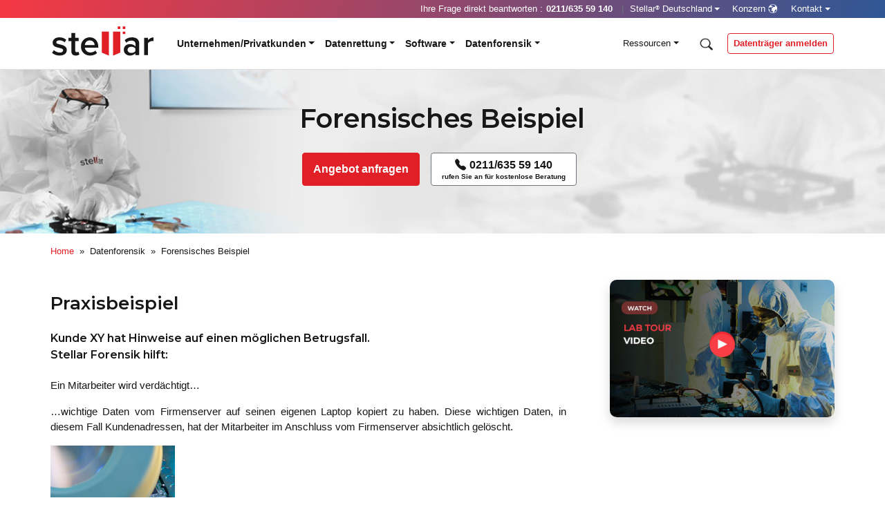

--- FILE ---
content_type: text/html; charset=utf-8
request_url: https://www.stellardatenrettung.de/praxisbeispiel.htm
body_size: 15006
content:
<!DOCTYPE html>
<!--[if IE]><![endif]-->
<!--[if IE 8 ]><html dir="ltr" lang="de" class="ie8"><![endif]-->
<!--[if IE 9 ]><html dir="ltr" lang="de" class="ie9"><![endif]-->
<!--[if (gt IE 9)|!(IE)]><!-->
<html dir="ltr" lang="de">
<!--<![endif]-->
<head>
<meta charset="utf-8">
<meta http-equiv="X-UA-Compatible" content="IE=edge">
<meta name="viewport" content="width=device-width,minimum-scale=1,initial-scale=1,shrink-to-fit=no">
<meta name="theme-color" content="#e11f27">
<meta name="SKYPE_TOOLBAR" content ="SKYPE_TOOLBAR_PARSER_COMPATIBLE"/>
<meta name="format-detection" content="telephone=no">
<meta name="robots" content="index,follow" />
<meta name="GOOGLEBOT" content="NOODP" />
<meta HTTP-equiv="Content-Language" content="de" />
<meta name="msapplication-square310x310logo" content="https://www.stellardatenrettung.de/image/catalog/favicon.png">
<link rel="shortcut icon" href="https://www.stellardatenrettung.de/image/catalog/favicon.png" type="image/png">
<link rel="icon" href="https://www.stellardatenrettung.de/image/catalog/favicon.png" type="image/png" sizes="16x16">
<link rel="apple-touch-icon" href="https://www.stellardatenrettung.de/image/catalog/favicon.png" type="image/png">
<link rel="manifest" href="https://www.stellardatenrettung.de/manifest.json">
<title>Stellar Datenrettung: Praxisbeispiel Forensik</title>
<meta name="description" content="Stellar ist auf Datenrettung und Computer Forensik spezialisiert. Forensiker helfen herauszufinden, was mit Daten und Datenträgern geschehen ist." />
<link rel="canonical" href="https://www.stellardatenrettung.de/praxisbeispiel.htm" />
      <link rel="alternate" hreflang="x-default" href="https://www.stellardatenrettung.de/praxisbeispiel.htm" />
    <link rel="alternate" hreflang="de-DE" href="https://www.stellardatenrettung.de/praxisbeispiel.htm" />
  <link rel="preconnect" href="https://cdn.jsdelivr.net" crossorigin>
<link rel="preconnect" href="https://fonts.googleapis.com" crossorigin>
<link rel="preconnect" href="https://fonts.gstatic.com" crossorigin>
<link rel="preconnect" href="https://www.googletagmanager.com" crossorigin>
<link rel="preconnect" href="https://www.google-analytics.com" crossorigin>
<link rel="dns-prefetch" href="//cdnjs.cloudflare.com">
<link rel="dns-prefetch" href="//reviewsonmywebsite.com">
<link rel="dns-prefetch" href="//crm.zoho.eu">
<link rel="dns-prefetch" href="//anrdoezrs.net">
<!-- critical CSS -->
<style>
body{ font-family: 'Open Sans', arial, sans-serif; color: #181617; font-size: 16px; }.h1, .h2, .h3, .h4, .h5, .h6, h1, h2, h3, h4, h5, h6 { font-family: 'Montserrat', arial, sans-serif; line-height: 1.4 }
.navbar-top.navbar { padding: 3px 0 2px; background-color: #175c9f !important; color: #fff; z-index: 16; width: 100%; }
.rainbow-bg { color: #fff; background: #e11f27; background: -moz-linear-gradient(left,rgb(225 31 39) 0%,rgb(224 38 44) 27%,rgb(23 92 149) 75%,rgb(23 92 149) 100%); background: -webkit-linear-gradient(left, rgb(225 31 39) 0%, rgb(224 38 44) 27%, rgb(23 92 149) 75%, rgb(23 92 149) 100%); background: linear-gradient(110deg, #f53843 0%, #2f5795 100%); filter: progid:DXImageTransform.Microsoft.gradient(startColorstr='#e11f27',endColorstr='#175c95',GradientType=1); }
.navbar-main.navbar { padding: .7rem 0 1.1rem; background-color: transparent !important; border-bottom: 1px solid #ddd; z-index: 15; width: 100%; }
.logo { width: 150px; height: 45px; display: inline-block; }
.logo-colored { background: url('https://www.stellardatenrettung.de/catalog/view/theme/default/image/logo-colored.png'); background-image: url(data:image/svg+xml,%3Csvg xmlns='http://www.w3.org/2000/svg' id='logo-colored' x='0' y='0' version='1.1' viewBox='0 0 1007.1 313' xml:space='preserve' %3E%3Cpath d='M670.6 63.3v205.3l-69.5 29.3V63.3h69.5zM491.3 268.6V63.3h69.6v234.6z' fill='%23e11f26' class='st0'%3E%3C/path%3E%3Cpath d='M9 270.8l16.9-26.7c6.4 6.5 14.9 12.1 25.5 16.8C62 265.6 72.6 268 83 268c10.7 0 18.9-2.1 24.6-6.3 5.7-4.2 8.6-9.7 8.6-16.5 0-4.4-1.9-8.1-5.6-11.1-3.8-3-8.6-5.2-14.6-6.8-6-1.6-12.5-3.3-19.7-5.2-7.1-1.9-14.4-3.8-21.8-5.7-7.4-2-14.1-4.6-20.1-8.1-6-3.4-10.8-8.3-14.6-14.7s-5.6-13.9-5.6-22.7c0-14.4 5.9-26.5 17.7-36.3 11.8-9.8 28-14.8 48.6-14.8 25.8 0 47.7 7.9 65.7 23.6L131 169.2c-5.2-6-12.3-10.9-21.2-14.7-8.9-3.8-18.5-5.6-28.7-5.6-9.5 0-17.2 1.9-22.9 5.8-5.7 3.9-8.5 8.8-8.5 14.8 0 3.5 1.5 6.5 4.4 9 2.9 2.5 6.8 4.3 11.7 5.5 4.9 1.2 10.3 2.5 16.5 4 6.1 1.5 12.3 3 18.6 4.6 6.3 1.5 12.5 3.7 18.6 6.4 6.1 2.7 11.6 5.9 16.3 9.5 4.8 3.6 8.6 8.5 11.5 14.6s4.3 13.2 4.3 21.2c0 15.4-6.2 28-18.6 37.8-12.4 9.8-29.6 14.8-51.7 14.8-14.4 0-27.9-2.3-40.5-6.8-12.5-4.4-23.1-10.9-31.8-19.3zM167.8 155.8v-31.7h28V77.5h36.7v46.6h34.3v31.7h-34.3v88.6c0 5.9 1.4 10.8 4.3 14.5 2.8 3.7 6.8 5.6 11.9 5.6 3.3 0 6.5-.6 9.5-1.8 3.1-1.2 5.3-2.6 6.8-4.2l8.7 27.6c-7.6 7.3-19.2 10.9-34.6 10.9-14.1 0-24.8-3.7-32.2-11.2-7.4-7.5-11.1-18.2-11.1-32.2v-97.8h-28zM289.4 208.2c0-16.1 3.6-31 10.8-44.4 7.2-13.5 17.4-24.2 30.5-32.1 13.1-7.9 27.8-11.9 44-11.9 24.9 0 45 8.6 60.1 25.8s22.7 39.3 22.7 66.1v8.7H327.4c1.5 13.4 7 24.5 16.5 33.3 9.5 8.8 22 13.3 37.3 13.3 8.5 0 17.2-1.6 26-4.9 8.8-3.3 16.1-7.8 21.9-13.6l16.6 24.1c-8.3 7.9-18.3 14-30.1 18.1-11.8 4.2-24.5 6.3-38.1 6.3-25.5 0-46.6-8.2-63.2-24.6-16.6-16.4-24.9-37.8-24.9-64.2zm37.7-13.5h95.2c-.2-5.2-1.3-10.4-3.2-15.4-1.9-5.1-4.6-9.9-8.3-14.4-3.6-4.5-8.6-8.2-14.8-10.9-6.2-2.7-13.3-4.1-21.3-4.1-7.5 0-14.3 1.3-20.4 4-6.1 2.7-11 6.3-14.7 10.7-3.7 4.5-6.6 9.3-8.7 14.3-2.1 5.1-3.4 10.3-3.8 15.8zM705.5 240.8c0-9.4 1.7-17.7 5.2-24.9 3.4-7.3 8-13 13.7-17.3 5.7-4.3 11.9-7.5 18.7-9.7 6.7-2.2 13.7-3.3 20.8-3.3 23.9 0 42.1 7.4 54.5 22.1v-25c0-9.6-3.6-17.2-10.9-22.8-7.2-5.6-16.8-8.4-28.6-8.4-18.9 0-35.5 6.9-49.9 20.7l-14.9-25c19.2-18.3 42.8-27.4 70.8-27.4 9.8 0 18.8 1.1 26.9 3.3s15.5 5.6 22.1 10.2c6.6 4.6 11.8 11 15.5 19.1 3.8 8.1 5.6 17.7 5.6 28.6v111.7h-36.7v-18.5c-6.4 7.3-14.3 12.9-23.7 16.9-9.4 3.9-19.7 5.9-30.9 5.9-7 0-13.9-1.2-20.7-3.6-6.8-2.4-13-5.9-18.8-10.4-5.7-4.5-10.3-10.4-13.7-17.7-3.3-7.3-5-15.4-5-24.5zm36.6.7c0 8.9 3.4 16.1 10.2 21.6 6.8 5.5 15.4 8.2 25.9 8.2 8.3 0 16.1-1.5 23.2-4.5 7.2-3 12.8-7.2 16.9-12.8v-25.4c-4.1-5.5-9.7-9.8-16.9-12.8s-14.9-4.5-23.2-4.5c-10.5 0-19.1 2.7-25.9 8.2-6.8 5.6-10.2 12.9-10.2 22zM902.6 292.8V124.1h36.7v24.7c6.7-8.4 14.9-15.3 24.6-20.6 9.7-5.3 19.8-8 30.4-8v36.3c-3.1-.7-6.9-1-11.6-1-7.7 0-16 2.2-24.7 6.7-8.8 4.5-15 9.7-18.6 15.6v114.9h-36.8z' fill='%23181617' class='st1'%3E%3C/path%3E%3Cpath d='M645.6 13.3h25v25h-25zM695.6 13.3h25v25h-25zM695.6 63.3h25v25h-25z' fill='%23e11f26' class='st0'%3E%3C/path%3E%3C/svg%3E); background-position: center center; background-repeat: no-repeat; background-size: 100% auto; } .logo { width: 150px; height: 45px; display: inline-block; } .navbar-brand { display: inline-block; padding-top: .3125rem; padding-bottom: .3125rem; margin-right: 1rem; font-size: 1.25rem; line-height: inherit; white-space: nowrap; } a, a:hover, a:focus { color: #e11f27; } a { color: #007bff; text-decoration: none; background-color: transparent; } *, ::after, ::before { box-sizing: border-box; } user agent stylesheet a:-webkit-any-link { color: -webkit-link; cursor: pointer; text-decoration: underline; } body { font-family: 'Open Sans', arial, sans-serif; color: #181617; font-size: 15px; } html, body { text-rendering: optimizeLegibility; -webkit-font-smoothing: antialiased; -moz-osx-font-smoothing: grayscale; } body { font-family: 'Open Sans', arial, sans-serif; color: #181617; font-size: 16px; } body { margin: 0; font-family: -apple-system, BlinkMacSystemFont, "Segoe UI", Roboto, "Helvetica Neue", Arial, "Noto Sans", sans-serif, "Apple Color Emoji", "Segoe UI Emoji", "Segoe UI Symbol", "Noto Color Emoji"; font-size: 1rem; font-weight: 400; line-height: 1.5; color: #212529; text-align: left; background-color: #fff; } :root { --blue: #007bff; --indigo: #6610f2; --purple: #6f42c1; --pink: #e83e8c; --red: #dc3545; --orange: #fd7e14; --yellow: #ffc107; --green: #28a745; --teal: #20c997; --cyan: #17a2b8; --white: #fff; --gray: #6c757d; --gray-dark: #343a40; --primary: #007bff; --secondary: #6c757d; --success: #28a745; --info: #17a2b8; --warning: #ffc107; --danger: #dc3545; --light: #f8f9fa; --dark: #343a40; --breakpoint-xs: 0; --breakpoint-sm: 576px; --breakpoint-md: 768px; --breakpoint-lg: 992px; --breakpoint-xl: 1200px; --font-family-sans-serif: -apple-system, BlinkMacSystemFont, "Segoe UI", Roboto, "Helvetica Neue", Arial, "Noto Sans", sans-serif, "Apple Color Emoji", "Segoe UI Emoji", "Segoe UI Symbol", "Noto Color Emoji"; --font-family-monospace: SFMono-Regular, Menlo, Monaco, Consolas, "Liberation Mono", "Courier New", monospace; } html { font-family: sans-serif; line-height: 1.15; -webkit-text-size-adjust: 100%; -webkit-tap-highlight-color: transparent; } *, ::after, ::before { box-sizing: border-box; } *, ::after, ::before { box-sizing: border-box; }
.banner-cont { background-color: #181617; background-position: center top; background-repeat: no-repeat; background-size: cover; width: auto !important; margin-top: 0; padding: 5rem 0 5rem; min-height: 480px; }
.text-center { text-align: center !important; }.text-shadow {text-shadow: 1px 1px 2px #111;}
.dropdown-menu { display: none; }.collapse:not(.show) { display: none; }.text-uppercase { text-transform: uppercase; }.section-dark { background-color: #181617; color: #ffffff; }.section-light { background-color: #ebeff1 }
.section-dark h1, .section-dark h2, .section-dark h3, .section-dark h4, .section-dark .h1, .section-dark .h2, .section-dark .h3, .section-dark .h4 { color: #FFFFFF; }
.body_sec .photo-panel img, .body_sec .photo-panel img { margin: .5rem 0 .75rem; background: linear-gradient(-120deg, #f3fdff 0%, rgb(255 231 232 / .52) 80%); padding: 2rem; display: inline-flex; flex-wrap: wrap; align-items: center; justify-content: center; border-radius: 8px; border: solid 1px #b1bffe; } .img-fluid { max-width: 100%; height: auto; }
@media screen and (max-width: 767.98px) { .banner-cont { height: auto; min-height: 30vh; background-image: none !important; background-position: center top; background-repeat: no-repeat; background-size: cover; width: auto !important; margin-top: 0; padding: 3rem 0 3rem; } .banner-small { min-height: 10vh; } .banner-carousel .carousel-item h1, .banner-carousel .carousel-item .h1, .banner-cont h1, .banner-cont .h1 { font-size: 28px; font-weight: 700; line-height: 1.2; } .banner-carousel .carousel-item h2, .banner-carousel .carousel-item .h2, .banner-cont h2, .banner-cont .h2 { font-size: 20px; margin: 1rem 0 1rem; font-weight: 400; padding-top: 0; } .text-shadow { text-shadow: 1px 1px 2px #111; } .section-dark h1, .section-dark h2, .section-dark h3, .section-dark h4, .section-dark .h1, .section-dark .h2, .section-dark .h3, .section-dark .h4 { color: #FFF; } .section-dark { background-color: #333333; }.black-bg { background-color: #333333; }.title-underline { margin-bottom: 30px; } } 
</style>
<!-- For Reduce LCP -->
<link rel="preload" fetchpriority="high" as="image" href="https://www.stellardatenrettung.de/image/catalog/banners/light/bg-img-center.jpg" media="(min-width: 768px)" type="image/jpeg">
<link rel="preload" as="style" href="https://cdn.jsdelivr.net/npm/bootstrap@4.5.2/dist/css/bootstrap.min.css" onload="this.onload=null;this.rel='stylesheet'">
<noscript><link rel="stylesheet" href="https://cdn.jsdelivr.net/npm/bootstrap@4.5.2/dist/css/bootstrap.min.css"></noscript>
<link rel="preload" as="style" href="https://www.stellardatenrettung.de/catalog/view/theme/default/css/custom.css?v=1.2">
<link href="https://fonts.googleapis.com/css?family=Montserrat:400,500,600,700&family=Open+Sans:300,400,600,700&display=swap" rel="stylesheet" media="print" onload="this.media='all'">
<link rel="preload" as="font" href="https://www.stellardatenrettung.de/catalog/view/theme/default/fonts/bootstrap-icons.woff" type="font/woff" crossorigin="anonymous">
<link rel="preload" as="font" href="https://www.stellardatenrettung.de/catalog/view/theme/default/fonts/bootstrap-icons.woff2" type="font/woff2" crossorigin="anonymous">
<link rel="preload" href="https://cdnjs.cloudflare.com/ajax/libs/jquery/3.5.1/jquery.min.js" as="script">
<script type="text/javascript"> dataLayer = [{'visitorIP': '52.14.97.169'}]; </script>
<!-- Google Tag Manager -->
<script>
(function(){
  function loadGTM(){
    if(window.gtmDidInit) return;
      window.gtmDidInit = true;
      (function(w,d,s,l,i){w[l]=w[l]||[];w[l].push({'gtm.start':
      new Date().getTime(),event:'gtm.js'});var f=d.getElementsByTagName(s)[0],
      j=d.createElement(s),dl=l!='dataLayer'?'&l='+l:'';j.async=true;j.src=
      'https://www.googletagmanager.com/gtm.js?id='+i+dl;f.parentNode.insertBefore(j,f);
      })(window,document,'script','dataLayer','GTM-MZBBGTW');
  }
  window.addEventListener('first-input', loadGTM, { once:true });
  window.addEventListener('load',()=> setTimeout(loadGTM,2000));
})();
</script>
<!-- End Google Tag Manager -->
<meta name="google-site-verification" content="9842L5tmM-wcIJvG_60PJ3kjoY36vkPF4pE-j_kXDdk" />
<style>
</style>
<!-- Theme CSS -->
<link rel="stylesheet" type="text/css" href="https://www.stellardatenrettung.de/catalog/view/theme/default/css/custom.css?v=1.2">
<!-- load Blog and other resources CSS -->
<link rel="preload" as="style" href="https://www.stellardatenrettung.de/catalog/view/theme/default/css/bootstrap-icon.css" onload="this.onload=null;this.rel='stylesheet'">
<noscript><link rel="stylesheet" href="https://www.stellardatenrettung.de/catalog/view/theme/default/css/bootstrap-icon.css"></noscript>
<style>
sup { font-size: 60%;top: -0.4em;}
</style>
</head>
<body data-spy="scroll" data-target="#actionbar" data-offset="250">
<!-- Google Tag Manager (noscript) -->
<noscript>
<iframe src="https://www.googletagmanager.com/ns.html?id=GTM-MZBBGTW" height="0" width="0" style="display:none;visibility:hidden"></iframe>
</noscript>
<!-- End Google Tag Manager (noscript) --> 
<div class="rainbow-bg py-2 text-center fs14 mob-header w-100 d-block d-md-none" style="z-index:1;">
  <div>Ihre Frage direkt beantworten : <a href="https://www.stellardatenrettung.de/rueckrufanfrage.htm" class="text-white"><i class="bi bi-telephone-fill mx-1"></i>0211/635 59 140</a> </div>
</div>
<header>   <nav class="navbar navbar-expand-md navbar-light navbar-top rainbow-bg d-none d-md-block">
    <div class="container pl-3 pr-3">
      <div class="collapse navbar-collapse flex-column" id="navbarTop"> <ul class="navbar-nav ml-auto" id="right-menu">
          <li class="nav-item d-none d-md-block"> Ihre Frage direkt beantworten :<a href="https://www.stellardatenrettung.de/rueckrufanfrage.htm" class="mr-1"><strong>0211/635 59 140</strong></a> <span class="text-muted mr-1">|</span></li>
          <li class="nav-item dropdown d-none d-md-block"> <a class="mr-2 dropdown-toggle" href="#" id="global-menu" data-toggle="dropdown" aria-haspopup="true" aria-expanded="false"> Stellar<sup>®</sup> Deutschland</a>
            <ul class="dropdown-menu dropdown-menu-right mt-0" aria-labelledby="global-menu" role="menu" id="global-list">
              <li><a class="dropdown-item" href="https://www.stellardatenrettung.at" target="_blank" rel="noopener"><img class="mr-2" loading="lazy" width="22" height="16" src="https://www.stellardatenrettung.de/catalog/view/theme/default/image/flag/osterreich.png" alt="Österreich">Österreich</a></li>
              <li><a class="dropdown-item" href="https://www.stellar.ch" target="_blank" rel="noopener"><img class="mr-2" loading="lazy" width="22" height="16" src="https://www.stellardatenrettung.de/catalog/view/theme/default/image/flag/schweiz.png" alt="Schweiz">Schweiz</a></li>
              <li><a class="dropdown-item" href="https://www.stellar.ch/fr" target="_blank" rel="noopener"><img class="mr-2" loading="lazy" width="22" height="16" src="https://www.stellardatenrettung.de/catalog/view/theme/default/image/flag/schweiz.png" alt="Suisse">Suisse</a></li>
              <li><a class="dropdown-item" href="https://www.stellar.lu" target="_blank" rel="noopener"><img class="mr-2" loading="lazy" width="22" height="16" src="https://www.stellardatenrettung.de/catalog/view/theme/default/image/flag/luxembourg.png" alt="Luxembourg">Luxembourg- Français</a></li>
              <li><a class="dropdown-item" href="https://www.stellar.lu/de" target="_blank" rel="noopener"><img class="mr-2" loading="lazy" width="22" height="16" src="https://www.stellardatenrettung.de/catalog/view/theme/default/image/flag/luxembourg.png" alt="Luxembourg">Luxemburg - Deutsch</a></li>
              <li><a class="dropdown-item" href="http://www.stellar.nl" target="_blank" rel="noopener"><img class="mr-2" loading="lazy" width="22" height="16" src="https://www.stellardatenrettung.de/catalog/view/theme/default/image/flag/netherland.png" alt="Nederland">Nederland</a></li>
              <li><a class="dropdown-item" href="https://www.stellar.be" target="_blank" rel="noopener"><img class="mr-2" loading="lazy" width="22" height="16" src="https://www.stellardatenrettung.de/catalog/view/theme/default/image/flag/belgium.png" alt="Belgium">Belgie - Nederlands</a></li>
              <li><a class="dropdown-item" href="https://www.stellar.be/fr" target="_blank" rel="noopener"><img class="mr-2" loading="lazy" width="22" height="16" src="https://www.stellardatenrettung.de/catalog/view/theme/default/image/flag/belgium.png" alt="Belgium">Belgique - Français</a></li>
              <li><a class="dropdown-item" href="https://www.stellardata.fr" target="_blank" rel="noopener"><img class="mr-2" loading="lazy" width="22" height="16" src="https://www.stellardatenrettung.de/catalog/view/theme/default/image/flag/france.png" alt="France">France</a></li>
              <li><a class="dropdown-item" href="https://www.stellardatarecovery.co.uk" target="_blank" rel="noopener"><img class="mr-2" loading="lazy" width="22" height="16" src="https://www.stellardatenrettung.de/catalog/view/theme/default/image/flag/eng.png" alt="uk">UK</a></li>
              <li><a class="dropdown-item" href="https://www.stellar.es" target="_blank" rel="noopener"><img class="mr-2" loading="lazy" width="22" height="16" src="https://www.stellardatenrettung.de/catalog/view/theme/default/image/flag/spain.png" alt="Spain">España</a></li>
              <li><a class="dropdown-item" href="https://www.stellarrecuperodati.it" target="_blank" rel="noopener"><img class="mr-2" loading="lazy" width="22" height="16" src="https://www.stellardatenrettung.de/catalog/view/theme/default/image/flag/italy.png" alt="Italy">Italia</a></li>
              <li><a class="dropdown-item" href="http://www.stellar.ma" target="_blank" rel="noopener"><img class="mr-2" loading="lazy" width="22" height="16" src="https://www.stellardatenrettung.de/catalog/view/theme/default/image/flag/morocco.png" alt="Moracco">Maroc</a></li>
              <li><a class="dropdown-item" href="https://www.stellarinfo.co.in" target="_blank" rel="noopener"><img class="mr-2" loading="lazy" width="22" height="16" src="https://www.stellardatenrettung.de/image/catalog/india.png" alt="India">India</a></li>
            </ul>
          </li>
          <li class="nav-item d-none d-md-block"> <a href="https://www.stellardatenrettung.de/ueber-uns.htm" class="mr-1">Konzern<span class="globe-icon icon-sm"></span></a> </li>
          <li class="nav-item dropdown d-none d-md-block"> <a class="dropdown-toggle" href="https://www.stellardatenrettung.de/impressum.htm" id="location-menu" data-toggle="dropdown" aria-haspopup="true" aria-expanded="false">Kontakt</a>
            <ul class="dropdown-menu dropdown-menu-right mt-0" aria-labelledby="location-menu" role="menu" id="dropdown-location">
              <li><a class="dropdown-item" href="https://www.stellardatenrettung.de/datenrettung-berlin.htm">Stellar<sup>®</sup> Datenrettung Berlin</a></li>
              <li><a class="dropdown-item" href="https://www.stellardatenrettung.de/datenrettung-duesseldorf.htm">Stellar<sup>®</sup> Datenrettung Düsseldorf</a></li>
              <li><a class="dropdown-item" href="https://www.stellardatenrettung.de/datenrettung-muenchen.htm">Stellar<sup>®</sup> Datenrettung München</a></li>
              <li><a class="dropdown-item" href="https://www.stellardatenrettung.de/datenrettung-frankfurt.htm">Stellar<sup>®</sup> Datenrettung Frankfurt</a></li>
              <li><a class="dropdown-item" href="https://www.stellardatenrettung.de/datenrettung-justcom-hamburg.htm">Datenrettung Justcom Hamburg</a></li>
              <li><a class="dropdown-item" href="https://www.stellardatenrettung.de/datenrettung-pcspezialist.htm">Datenrettung bei PC-Spezialist</a></li>
            </ul>
          </li>
        </ul> </div>
    </div>
  </nav>
    <nav class="navbar navbar-expand-md navbar-light navbar-main">
    <div class="container pl-3 pr-3"> <a href="https://www.stellardatenrettung.de/" class="navbar-brand logo logo-colored" aria-label="Stellar Data Recovery"><span aria-hidden="true" class="d-none">Stellar Data Recovery</span></a>      <button class="navbar-toggler" type="button" data-toggle="collapse" aria-controls="navbarMain" aria-expanded="false" aria-label="Toggle navigation"> <span class="navbar-toggler-icon"></span> </button>
      <div class="collapse navbar-collapse pl-md-1 pl-lg-3" id="navbarMain">   
  <ul class="navbar-nav mr-auto" id="main-menu">
      <li class="nav-item dropdown mob-nav"> <a class="nav-link dropdown-toggle" href="https://www.stellardatenrettung.de/kunden.htm"  data-toggle="dropdown" aria-haspopup="true" aria-expanded="false">Unternehmen/Privatkunden</a>
            <div class="dropdown-menu megamenu">
        <div class="col-md-3 h-100 p-0 grey-bg" style="position: absolute;left: 0; bottom: 0; top: 0;"></div>
        <div class="col-md-9 h-100 p-0" style="position: absolute;right: 0; bottom: 0; top: 0;"></div>
        <div class="p-2" style="position: absolute;right: 0;top: 0;cursor: pointer;font-size: 28px;color: #999999;z-index: 2;display: inline-block;"><span aria-hidden="true">&times;</span></div>
        <div class="container px-0">
          <div class="row w-100">
            <div class="col-md-3 nav-col pr-3 grey-bg">
              <div class="row mr-0">
                <div class="col-md-12 text-center pt-3">
                                      <p><img alt="Unternehmen/Privatkunden" fetchpriority="high" src="https://www.stellardatenrettung.de/image/cache/catalog/company/menu/icon-home-bussiness-100x100.png"></p>
                                                        <div class="fs14 text-uppercase fw600 mb-2">FÜR WEN ARBEITEN WIR</div>
                                                        <div class="fs14">Stellar® betreut Unternehmen, Behörden, den öffentlichen Dienst, Freiberufler und Privatkunden</div>
                                  </div>
              </div>
            </div>
                                                      <div class="col-md-3  nav-col mob-nav pl-2 border-left">
                <div class="row ml-0">
                                                                              <div class="col-md-12">
                          <p class="nav-col-heading pb-2 mb-2 fmon text-uppercase border-bottom text-red "><strong>Unternehmen</strong></p>
                        </div>
                                                                                                                  <div class="col-md-12 nav-box">
                        <a class="submenu-item" href="https://www.stellardatenrettung.de/kmu.htm">
                          <div class="submenu-title">KMU</div>
                        </a>
                      </div>
                                                                                                                  <div class="col-md-12 nav-box">
                        <a class="submenu-item" href="https://www.stellardatenrettung.de/unternehmen.htm">
                          <div class="submenu-title">Grossunternehmen</div>
                        </a>
                      </div>
                                                                      </div>
              </div>
                                                        <div class="col-md-3  nav-col mob-nav pl-2 border-left">
                <div class="row ml-0">
                                                                               <div class="col-md-12">
                          <p class="nav-col-heading pb-2 mb-2 fmon text-uppercase border-bottom text-red "><strong>Privatkunden</strong></p>
                      </div>
                                                                                                                   <div class="col-md-12 nav-box">
                        <a class="submenu-item" href="https://www.stellardatenrettung.de/konsumenten-freiberufler.htm">
                          <div class="submenu-title">Konsumenten und Freiberufler</div>
                        </a>
                      </div>
                                                                                                                   <div class="col-md-12 nav-box">
                        <a class="submenu-item" href="https://www.stellardatenrettung.de/studenten.htm">
                          <div class="submenu-title">Studenten</div>
                        </a>
                      </div>
                                                                      </div>
              </div>
                                                        <div class="col-md-3  nav-col mob-nav pl-2 border-left">
                <div class="row ml-0">
                                                                             <div class="col-md-12">
                        <p class="nav-col-heading pb-2 mb-2 fmon text-uppercase border-bottom text-red "><strong>Intermediair</strong></p>
                      </div>
                                                                                                                   <div class="col-md-12 nav-box">
                        <a class="submenu-item" href="https://www.stellardatenrettung.de/it-dienstleister.htm">
                          <div class="submenu-title">IT Dienstleister</div>
                        </a>
                      </div>
                                                                                                                   <div class="col-md-12 nav-box">
                        <a class="submenu-item" href="https://www.stellardatenrettung.de/einzelhandel-vertrieb.htm">
                          <div class="submenu-title">Einzelhandel und Vertrieb</div>
                        </a>
                      </div>
                                                                                                                   <div class="col-md-12 nav-box">
                        <a class="submenu-item" href="https://www.stellardatenrettung.de/versicherer.htm">
                          <div class="submenu-title">Versicherer</div>
                        </a>
                      </div>
                                                                      </div>
              </div>
                                    </div>
        </div>
      </div>
         </li>
      <li class="nav-item dropdown mob-nav"> <a class="nav-link dropdown-toggle" href="https://www.stellardatenrettung.de/datarecovery.htm"  data-toggle="dropdown" aria-haspopup="true" aria-expanded="false">Datenrettung</a>
            <div class="dropdown-menu megamenu">
        <div class="col-md-3 h-100 p-0 grey-bg" style="position: absolute;left: 0; bottom: 0; top: 0;"></div>
        <div class="col-md-9 h-100 p-0" style="position: absolute;right: 0; bottom: 0; top: 0;"></div>
        <div class="p-2" style="position: absolute;right: 0;top: 0;cursor: pointer;font-size: 28px;color: #999999;z-index: 2;display: inline-block;"><span aria-hidden="true">&times;</span></div>
        <div class="container px-0">
          <div class="row w-100">
            <div class="col-md-3 nav-col pr-3 grey-bg">
              <div class="row mr-0">
                <div class="col-md-12 text-center pt-3">
                                      <p><img alt="Datenrettung" fetchpriority="high" src="https://www.stellardatenrettung.de/image/cache/catalog/company/menu/icon-data-recovery-100x100.png"></p>
                                                        <div class="fs14 text-uppercase fw600 mb-2">WIR STELLEN IHRE DATEN WIEDER HER</div>
                                                        <div class="fs14">Seit mehr als 25 Jahren rettet Stellar® Daten von allen Geräten und Betriebssystemen.</div>
                                  </div>
              </div>
            </div>
                                                      <div class="col-md-3  nav-col mob-nav pl-2 border-left">
                <div class="row ml-0">
                                                                              <div class="col-md-12">
                          <p class="nav-col-heading pb-2 mb-2 fmon text-uppercase border-bottom text-red "><strong>Datenrettung</strong></p>
                        </div>
                                                                                                                  <div class="col-md-12 nav-box">
                        <a class="submenu-item" href="https://www.stellardatenrettung.de/preise-datenrettung.htm">
                          <div class="submenu-title">Preise</div>
                        </a>
                      </div>
                                                                                                                  <div class="col-md-12 nav-box">
                        <a class="submenu-item" href="https://www.stellardatenrettung.de/ablauf-datenrettung.htm">
                          <div class="submenu-title">Ablauf Datenrettung</div>
                        </a>
                      </div>
                                                                                                                  <div class="col-md-12 nav-box">
                        <a class="submenu-item" href="https://www.stellardatenrettung.de/ueber-uns.htm">
                          <div class="submenu-title">Warum Stellar®</div>
                        </a>
                      </div>
                                                                                                                    <div class="col-md-12">
                          <p class="nav-col-heading pb-2 mb-2 fmon text-uppercase border-bottom text-red pt-3"><strong>Datenträger</strong></p>
                        </div>
                                                                                                                  <div class="col-md-12 nav-box">
                        <a class="submenu-item" href="https://www.stellardatenrettung.de/datenrettung-festplatte.htm">
                          <div class="submenu-title">Festplatte retten</div>
                        </a>
                      </div>
                                                                                                                  <div class="col-md-12 nav-box">
                        <a class="submenu-item" href="https://www.stellardatenrettung.de/ssd-datenrettung.htm">
                          <div class="submenu-title">SSD Datenrettung</div>
                        </a>
                      </div>
                                                                                                                  <div class="col-md-12 nav-box">
                        <a class="submenu-item" href="https://www.stellardatenrettung.de/datenrettung-flash-speicher.htm">
                          <div class="submenu-title">SD-Karte und USB-Stick</div>
                        </a>
                      </div>
                                                                                                                    <div class="col-md-12">
                          <p class="nav-col-heading pb-2 mb-2 fmon text-uppercase border-bottom text-red pt-3"><strong>Mobile Datenträger</strong></p>
                        </div>
                                                                                                                  <div class="col-md-12 nav-box">
                        <a class="submenu-item" href="https://www.stellardatenrettung.de/iphone-android-handy-daten-wiederherstellen.htm">
                          <div class="submenu-title">Handy und Tablet</div>
                        </a>
                      </div>
                                                                      </div>
              </div>
                                                        <div class="col-md-3  nav-col mob-nav pl-2 border-left">
                <div class="row ml-0">
                                                                               <div class="col-md-12">
                          <p class="nav-col-heading pb-2 mb-2 fmon text-uppercase border-bottom text-red "><strong>System</strong></p>
                      </div>
                                                                                                                   <div class="col-md-12 nav-box">
                        <a class="submenu-item" href="https://www.stellardatenrettung.de/laptop-datenrettung.htm">
                          <div class="submenu-title">Laptop Datenrettung</div>
                        </a>
                      </div>
                                                                                                                   <div class="col-md-12 nav-box">
                        <a class="submenu-item" href="https://www.stellardatenrettung.de/computer-datenrettung.htm">
                          <div class="submenu-title">PC Datenrettung</div>
                        </a>
                      </div>
                                                                                                                   <div class="col-md-12 nav-box">
                        <a class="submenu-item" href="https://www.stellardatenrettung.de/datenrettung-mac.htm">
                          <div class="submenu-title">Apple/Mac Datenrettung</div>
                        </a>
                      </div>
                                                                                                                     <div class="col-md-12">
                          <p class="nav-col-heading pb-2 mb-2 fmon text-uppercase border-bottom text-red pt-3"><strong>RAID/Server</strong></p>
                      </div>
                                                                                                                   <div class="col-md-12 nav-box">
                        <a class="submenu-item" href="https://www.stellardatenrettung.de/raid-datenrettung.htm">
                          <div class="submenu-title">RAID Datenrettung</div>
                        </a>
                      </div>
                                                                                                                   <div class="col-md-12 nav-box">
                        <a class="submenu-item" href="https://www.stellardatenrettung.de/nas-datenrettung.htm">
                          <div class="submenu-title">NAS Datenrettung</div>
                        </a>
                      </div>
                                                                                                                   <div class="col-md-12 nav-box">
                        <a class="submenu-item" href="https://www.stellardatenrettung.de/server-datenrettung.htm">
                          <div class="submenu-title">Server Datenrettung</div>
                        </a>
                      </div>
                                                                                                                   <div class="col-md-12 nav-box">
                        <a class="submenu-item" href="https://www.stellardatenrettung.de/san-datenrettung.htm">
                          <div class="submenu-title">SAN Datenrettung</div>
                        </a>
                      </div>
                                                                      </div>
              </div>
                                                        <div class="col-md-3  nav-col mob-nav pl-2 border-left">
                <div class="row ml-0">
                                                                             <div class="col-md-12">
                        <p class="nav-col-heading pb-2 mb-2 fmon text-uppercase border-bottom text-red "><strong>Datenbanken</strong></p>
                      </div>
                                                                                                                   <div class="col-md-12 nav-box">
                        <a class="submenu-item" href="https://www.stellardatenrettung.de/datenbank-wiederherstellen.htm">
                          <div class="submenu-title">Datenbanken wiederherstellen</div>
                        </a>
                      </div>
                                                                                                                   <div class="col-md-12">
                        <p class="nav-col-heading pb-2 mb-2 fmon text-uppercase border-bottom text-red pt-3"><strong>Dateien</strong></p>
                      </div>
                                                                                                                   <div class="col-md-12 nav-box">
                        <a class="submenu-item" href="https://www.stellardatenrettung.de/daten-retten.htm">
                          <div class="submenu-title">Daten wiederherstellen</div>
                        </a>
                      </div>
                                                                                                                   <div class="col-md-12 nav-box">
                        <a class="submenu-item" href="https://www.stellardatenrettung.de/fotos-wiederherstellen.htm">
                          <div class="submenu-title">Fotos wiederherstellen</div>
                        </a>
                      </div>
                                                                                                                   <div class="col-md-12">
                        <p class="nav-col-heading pb-2 mb-2 fmon text-uppercase border-bottom text-red pt-3"><strong>Virus und Verschlüsselung</strong></p>
                      </div>
                                                                                                                   <div class="col-md-12 nav-box">
                        <a class="submenu-item" href="https://www.stellardatenrettung.de/ctb-locker-virus-datenrettung.htm">
                          <div class="submenu-title">Ransomware, CTB locker</div>
                        </a>
                      </div>
                                                                                                                   <div class="col-md-12 nav-box">
                        <a class="submenu-item" href="https://www.stellardatenrettung.de/verschlusselte-daten-wiederherstellen.htm">
                          <div class="submenu-title">Verschlüsselte Daten wiederherstellen</div>
                        </a>
                      </div>
                                                                      </div>
              </div>
                                    </div>
        </div>
      </div>
         </li>
      <li class="nav-item dropdown mob-nav"> <a class="nav-link dropdown-toggle" href="https://www.stellardatenrettung.de/software.htm"  data-toggle="dropdown" aria-haspopup="true" aria-expanded="false">Software</a>
            <div class="dropdown-menu megamenu">
        <div class="col-md-3 h-100 p-0 grey-bg" style="position: absolute;left: 0; bottom: 0; top: 0;"></div>
        <div class="col-md-9 h-100 p-0" style="position: absolute;right: 0; bottom: 0; top: 0;"></div>
        <div class="p-2" style="position: absolute;right: 0;top: 0;cursor: pointer;font-size: 28px;color: #999999;z-index: 2;display: inline-block;"><span aria-hidden="true">&times;</span></div>
        <div class="container px-0">
          <div class="row w-100">
            <div class="col-md-3 nav-col pr-3 grey-bg">
              <div class="row mr-0">
                <div class="col-md-12 text-center pt-3">
                                      <p><img alt="Software" fetchpriority="high" src="https://www.stellardatenrettung.de/image/cache/catalog/company/menu/icon_software-100x100.png"></p>
                                                        <div class="fs14 text-uppercase fw600 mb-2">Software</div>
                                                        <div class="fs14">Stellar® hat mehr als 2 Millionen Software Kunden. Für  Privatkunden und IT-Experten</div>
                                  </div>
              </div>
            </div>
                                                      <div class="col-md-3  nav-col mob-nav pl-2 border-left">
                <div class="row ml-0">
                                                                              <div class="col-md-12">
                          <p class="nav-col-heading pb-2 mb-2 fmon text-uppercase border-bottom text-red "><strong>Datenrettung Software</strong></p>
                        </div>
                                                                                                                  <div class="col-md-12 nav-box">
                        <a class="submenu-item" href="https://www.stellardatenrettung.de/stellar-windows-data-recovery-home.htm">
                          <div class="submenu-title">Stellar Data Recovery für Windows</div>
                        </a>
                      </div>
                                                                                                                  <div class="col-md-12 nav-box">
                        <a class="submenu-item" href="https://www.stellardatenrettung.de/stellar-windows-data-recovery-professional.htm">
                          <div class="submenu-title">Stellar Data Recovery Pro für Windows</div>
                        </a>
                      </div>
                                                                                                                  <div class="col-md-12 nav-box">
                        <a class="submenu-item" href="https://www.stellardatenrettung.de/stellar-windows-data-recovery-technician.htm">
                          <div class="submenu-title">Stellar Data Recovery Tech für Windows</div>
                        </a>
                      </div>
                                                                                                                  <div class="col-md-12 nav-box">
                        <a class="submenu-item" href="https://www.stellardatenrettung.de/stellar-mac-data-recovery.htm">
                          <div class="submenu-title">Stellar Data Recovery Pro für Mac</div>
                        </a>
                      </div>
                                                                                                                  <div class="col-md-12 nav-box">
                        <a class="submenu-item" href="https://www.stellardatenrettung.de/stellar-photo-recovery-windows.htm">
                          <div class="submenu-title">Stellar Photo Recovery</div>
                        </a>
                      </div>
                                                                                                                  <div class="col-md-12 nav-box">
                        <a class="submenu-item" href="https://www.stellardatenrettung.de/handy-datenrettung-software.htm">
                          <div class="submenu-title">Stellar Data Recovery für iPhone</div>
                        </a>
                      </div>
                                                                      </div>
              </div>
                                                        <div class="col-md-3  nav-col mob-nav pl-2 border-left">
                <div class="row ml-0">
                                                                               <div class="col-md-12">
                          <p class="nav-col-heading pb-2 mb-2 fmon text-uppercase border-bottom text-red "><strong>Repair Tools</strong></p>
                      </div>
                                                                                                                   <div class="col-md-12 nav-box">
                        <a class="submenu-item" href="https://www.stellardatenrettung.de/stellar-video-repair.htm">
                          <div class="submenu-title">Stellar Repair für Video</div>
                        </a>
                      </div>
                                                                                                                   <div class="col-md-12 nav-box">
                        <a class="submenu-item" href="https://www.stellardatenrettung.de/stellar-outlook-pst-repair-software.htm">
                          <div class="submenu-title">Stellar Repair für Outlook</div>
                        </a>
                      </div>
                                                                                                                   <div class="col-md-12 nav-box">
                        <a class="submenu-item" href="https://www.stellardatenrettung.de/stellar-mailbox-exchange-recovery.htm">
                          <div class="submenu-title">Stellar Repair für Exchange</div>
                        </a>
                      </div>
                                                                                                                   <div class="col-md-12 nav-box">
                        <a class="submenu-item" href="https://www.stellardatenrettung.de/stellar-sql-database-repair.htm">
                          <div class="submenu-title">Stellar Repair für MS SQL</div>
                        </a>
                      </div>
                                                                      </div>
              </div>
                                                        <div class="col-md-3  nav-col mob-nav pl-2 border-left">
                <div class="row ml-0">
                                                                             <div class="col-md-12">
                        <p class="nav-col-heading pb-2 mb-2 fmon text-uppercase border-bottom text-red "><strong>Converter Tools</strong></p>
                      </div>
                                                                                                                   <div class="col-md-12 nav-box">
                        <a class="submenu-item" href="https://www.stellardatenrettung.de/stellar-ost-to-pst-converter.htm">
                          <div class="submenu-title">Stellar Converter für OST</div>
                        </a>
                      </div>
                                                                                                                   <div class="col-md-12 nav-box">
                        <a class="submenu-item" href="https://www.stellardatenrettung.de/stellar-edb-to-pst-converter.htm">
                          <div class="submenu-title">Stellar Converter für EDB</div>
                        </a>
                      </div>
                                                                      </div>
              </div>
                                    </div>
        </div>
      </div>
         </li>
      <li class="nav-item dropdown mob-nav"> <a class="nav-link dropdown-toggle" href="https://www.stellardatenrettung.de/forensik.htm"  data-toggle="dropdown" aria-haspopup="true" aria-expanded="false">Datenforensik</a>
            <div class="dropdown-menu megamenu">
        <div class="col-md-3 h-100 p-0 grey-bg" style="position: absolute;left: 0; bottom: 0; top: 0;"></div>
        <div class="col-md-9 h-100 p-0" style="position: absolute;right: 0; bottom: 0; top: 0;"></div>
        <div class="p-2" style="position: absolute;right: 0;top: 0;cursor: pointer;font-size: 28px;color: #999999;z-index: 2;display: inline-block;"><span aria-hidden="true">&times;</span></div>
        <div class="container px-0">
          <div class="row w-100">
            <div class="col-md-3 nav-col pr-3 grey-bg">
              <div class="row mr-0">
                <div class="col-md-12 text-center pt-3">
                                      <p><img alt="Datenforensik" fetchpriority="high" src="https://www.stellardatenrettung.de/image/cache/catalog/company/menu/icon-forensisch-100x100.png"></p>
                                                        <div class="fs14 text-uppercase fw600 mb-2">Forensische Untersuchung</div>
                                                        <div class="fs14">Lassen Sie Ihren Datenträger von den Datenexperten von Stellar® untersuchen</div>
                                  </div>
              </div>
            </div>
                                                      <div class="col-md-3  nav-col mob-nav pl-2 border-left">
                <div class="row ml-0">
                                                                              <div class="col-md-12">
                          <p class="nav-col-heading pb-2 mb-2 fmon text-uppercase border-bottom text-red "><strong>Forensisch</strong></p>
                        </div>
                                                                                                                  <div class="col-md-12 nav-box">
                        <a class="submenu-item" href="https://www.stellardatenrettung.de/computerforensik.htm">
                          <div class="submenu-title">Forensische Untersuchung</div>
                        </a>
                      </div>
                                                                                                                  <div class="col-md-12 nav-box">
                        <a class="submenu-item" href="https://www.stellardatenrettung.de/praxisbeispiel.htm">
                          <div class="submenu-title">Forensisches Beispiel</div>
                        </a>
                      </div>
                                                                      </div>
              </div>
                                                                                            </div>
        </div>
      </div>
         </li>
    </ul>

        <ul class="navbar-nav ml-auto mt-2" id="right-menu">
                    <li class="nav-item dropdown d-none d-xl-block"> <a class="mr-2 nav-link dropdown-toggle text-black" href="#" id="resources-menu" data-toggle="dropdown" aria-haspopup="true" aria-expanded="false">Ressourcen</a>                                   <ul class="dropdown-menu dropdown-menu-right mt-0" aria-labelledby="resources-menu" role="menu" id="resources-list">
  <li><a class="dropdown-item" href="https://www.stellardatenrettung.de/expertendatenbank/">Expertendatenbank</a></li>
  <li><a class="dropdown-item" href="https://www.stellardatenrettung.de/infographics/">Infographics</a></li>
  <li><a class="dropdown-item" href="https://www.stellardatenrettung.de/whitepapers/">Whitepapers</a></li>
  <li><a class="dropdown-item" href="https://www.stellardatenrettung.de/case-study/">Case studies</a></li>
  <li><a class="dropdown-item" href="https://www.stellardatenrettung.de/broschuren.htm">Produkt Broschüren</a></li>
  <li><a class="dropdown-item" href="https://www.stellardatenrettung.de/blog/">Blog</a></li>
  <li><a class="dropdown-item" href="https://www.stellardatenrettung.de/faq.htm">FAQ</a></li>
  <li><a class="dropdown-item" href="https://www.stellardatenrettung.de/support/">Support</a></li>
  <li><a class="dropdown-item" href="https://www.stellardatenrettung.de/anmelden.htm">Anmeldeformulare</a></li>
</ul>
                                 </li>
                                        <li class="nav-item"> <a href="https://www.stellardatenrettung.de/search/" class="d-block ml-2 pt-1" data-toggle="tooltip" data-placement="top" aria-label="Durchsuchen" title="" data-original-title="Durchsuchen"><span class="search-icon-dark icon-md"></span><span aria-hidden="true" class="d-none">Durchsuchen</span></a> </li>
                              <li class="nav-item d-none d-lg-block d-xl-block pl-3"> <a class="btn btn-sm btn-primary btn-wire fs13 px-2 mb-0" href="https://www.stellardatenrettung.de/anmelden.htm" role="button"> Datenträger anmelden </a></li>
                  </ul>
        <form class="col-3 pr-1 d-none" method="get" action="https://www.stellardatenrettung.de/search">
          <div class="input-group input-group-sm border">
            <input type="text" class="form-control border-0 fs13" placeholder="Search" aria-label="Search" aria-describedby="btn-search" name="q">
            <div class="input-group-append">
              <button class="btn btn-default m-0 btn-sm p-0 pr-2" type="submit" id="btn-search"><span class="search-icon-dark icon-sm"></span></button>
            </div>
          </div>
        </form>
      </div>
    </div>
  </nav>
</header>
<!--Mobile nav start-->
<div class="mob-nav-slide">
  <p id="mob-nav-close" class="mb-1"><strong>Men&uuml;</strong> <span style="float:right"><img title="Hide" fetchpriority="high" alt="Hide" src="https://www.stellardatenrettung.de/catalog/view/theme/default/image/menu/close.png" width="27" height="27"></span></p>
  <!--<form method="get" action="https://www.stellardatenrettung.de/search">
    <div class="input-group input-group-md align-center">
      <input type="text" name="q" class="form-control input-sm text-black fs14" placeholder="Wonach Sie suchen?" value="" style="height:41px;border-right:1px solid #e11f27 !important;border-radius: 2px 0 0 2px;" maxlength="100" aria-label="searchInput" required>
      <div class="input-group-append">
        <button class="btn btn-primary btn-sm mb-0" type="submit" style="border-radius: 0;">Durchsuchen</button>
      </div>
    </div>
  </form>-->
  <div class="mob-nav-list"> </div>
            <p> <a class="btn btn-wire btn-sm btn-primary mr-sm-2 mt-1 fs14" href="https://www.stellardatenrettung.de/anmelden.htm" role="button"> Datenträger anmelden </a></p>
  </div>
<main class="actionbar-scroll-limit">     <section class="banner-cont section-light  no-bg-sm actionbar-scroll-limit d-flex align-items-center banner-small" style="background-image: url('https://www.stellardatenrettung.de/image/catalog/banners/light/bg-img-center.jpg');">
    <div class="container">
      <div class="banner-caption">         <div class="row">
          <div class="col-lg-12 col-md-12 text-center"> <h1>Forensisches Beispiel</h1><div class="row widgets" id="wgt_14">
    <div class="col-md-12">
    <p class="pt-2"><a class="btn btn-primary mr-sm-2" href="https://www.stellardatenrettung.de/angebotsanforderung.htm" target="_blank">Angebot anfragen</a>&nbsp;
<a href="https://www.stellardatenrettung.de/rueckrufanfrage.htm" class="btn btn-default btn-left-icon mr-sm-2 border border-secondary btn-call"><i class="bi bi-telephone-fill"></i>0211/635 59 140 <span class="btn-text">rufen Sie an für kostenlose Beratung</span></a></p>
  </div>
</div>
 </div>
        </div>
         </div>
    </div>
  </section>
     </main>
 

<section class="actions-bar border py-2 py-lg-0" id="actionbar">
  <div class="container">
    <div class="row justify-content-between">
            <div class="col-md-auto my-auto"> <a href="https://www.stellardatenrettung.de/" class="logo logo-colored" aria-label="Stellar Data Recovery" style="max-width:100px;"><span aria-hidden="true" class="d-none">Stellar Data Recovery</span></a></div>
            <div class="col my-auto d-none d-lg-block" style="min-height:60px;">
            </div>
            <div class="col-md-auto text-right my-auto">
            	<a class="btn btn-primary btn-sm mb-0" href="https://www.stellardatenrettung.de/angebotsanforderung.htm" target="_blank">Angebot anfragen</a>&nbsp;<a class="btn btn-default btn-left-icon mb-0 border border-secondary btn-call btn-sm" href="https://www.stellardatenrettung.de/rueckrufanfrage.htm"><i class="bi bi-telephone-fill"></i>0211/635 59 140<span class="btn-text">rufen Sie an für kostenlose Beratung</span></a>
            </div>
          </div>
  </div>
</section>

      <div class="pt-3 mb-2 d-none d-lg-block"> 
      <div class="container"> 
        <nav class="mb-0 fs13"> 
                                    <a href="https://www.stellardatenrettung.de/" class="text-red">Home</a>
                                      &nbsp;»&nbsp;
                                                Datenforensik
                                      &nbsp;»&nbsp;
                                                Forensisches Beispiel
                                          </nav> 
      </div> 
    </div>
  
<div id="information-information" class="content">
  <section class="pt-4">
    <div class="container">
      <div class="row">
        <div class="col-md-8 mb-3"> 
                    <div class="row" data-row="keditor-row">
    <div class="col-md-12 ui-resizable" data-type="container-content">
        <div data-type="component-text">
            <h2>Praxisbeispiel</h2>
        </div>
        <div id="overview" data-type="component-text">
            <h5><strong>Kunde XY&nbsp;hat Hinweise auf einen möglichen Betrugsfall.<br>
Stellar Forensik hilft:</strong></h5>
        </div>
        <div data-type="component-text">
            <p style="text-align: justify;">Ein Mitarbeiter wird verdächtigt…</p>
        </div>
        <div data-type="component-text">
            <p style="text-align: justify;">…wichtige Daten vom Firmenserver auf seinen eigenen Laptop kopiert zu haben. Diese wichtigen Daten, in diesem Fall Kundenadressen, hat der Mitarbeiter im Anschluss vom Firmenserver absichtlich gelöscht.</p>
        </div>
        <div data-type="component-photo">
            <div class="photo-panel" style="text-align: left;"> <img loading="lazy" src="https://www.stellardatenrettung.de/image/catalog/service/data-forensics/forensic1.jpg" class="img-fluid" alt="Forensische Untersuchung von einer Festplatte" style="display: inline-block;"> </div>
        </div>
    </div>
</div>
<div class="row" data-row="keditor-row">
    <div class="col-md-12 ui-resizable" data-type="container-content">
        <div data-type="component-text">
            <p class="mt-2" style="text-align: justify;"><strong>Stellar Forensics erhielt den Auftrag, ausreichende Beweise dafür auf dem Laptop zu finden. Es ging also darum, zu beweisen, dass ein bereits gekündigter Mitarbeiter tatsächlich wichtige Daten gestohlen und vernichtet hat.</strong></p>
        </div>
        <div data-type="component-text">
            <p style="text-align: justify;">Unsere kriminaltechnischen Datenanalysten haben dazu umfangreich ermittelt und konnten gemäß des Richters ausreichenden Beweis erbringen, dass dieser Verdacht zutrifft. Die Untersuchungen waren so gut durchgeführt, dass man ausschließen konnte,
                dass es per Zufall geschah.</p>
        </div>
        <div data-type="component-text">
            <p><strong>Nehmen Sie telefonisch oder per E-Mail an&nbsp;<a href="mailto:berlin@stellardatenrettung.de">berlin@stellardatenrettung.de</a>&nbsp;mit uns Kontakt auf:&nbsp;</strong></p>
        </div>
    </div>
</div>
                  </div>
        <div class="col-md-4 sidebar pl-lg-5">           	            <div class="mb-4">
                                    <div class="row widgets" id="wgt_11">
    <div class="col-md-12">
    <div data-type="component-photo">
                        <div class="photo-panel">
                            <img loading="lazy" src="https://www.stellardatenrettung.de/image/catalog/lab-tour-video.jpg" class="img-fluid shadow rounded-xl" alt="Stellar® Datenrettung Labor Service" style="display: inline-block;" data-toggle="modal" data-target="#modal_video" data-url="https://www.youtube.com/embed/vdW7Fc_-lC4?autoplay=1&amp;rel=0">
                        </div>
                    </div>
  </div>
</div>

                        </div>
             
          		 </div>
      </div>
    </div>
  </section>
</div>

<section class="rainbow-bg py-3">
  <div class="container">
    <div class="row align-items-center">
      <div class="col-lg-8">
        <div class="left_side_logo"> 
          <svg id="Layer_1" version="1.1" viewBox="0 0 1007.1 313" width="147" x="0" y="0">
            <path class="st0" d="M646.4 71.9v197.8l-67 28.2v-226zM473.6 269.7V71.9h67v226z" fill="#ffffff"></path>
            <path class="st1" d="m9 271.8 16.3-25.7c6.1 6.3 14.3 11.7 24.6 16.2 10.2 4.6 20.4 6.8 30.5 6.8 10.3 0 18.2-2 23.7-6.1 5.5-4 8.3-9.4 8.3-15.9 0-4.3-1.8-7.8-5.4-10.7-3.6-2.8-8.3-5-14.1-6.5-5.8-1.5-12.1-3.2-18.9-5-6.9-1.8-13.9-3.7-21-5.5-7.1-1.9-13.6-4.5-19.3-7.8s-10.4-8-14-14.1-5.4-13.4-5.4-21.9c0-13.8 5.7-25.5 17.1-35s27-14.2 46.8-14.2c24.9 0 45.9 7.6 63.2 22.7l-14.8 24.8c-5-5.8-11.9-10.5-20.5-14.2-8.6-3.6-17.8-5.4-27.7-5.4-9.2 0-16.5 1.9-22 5.6-5.5 3.7-8.2 8.5-8.2 14.3 0 3.4 1.4 6.3 4.2 8.7s6.6 4.2 11.2 5.3c4.7 1.1 10 2.4 15.9 3.9 5.9 1.4 11.9 2.9 17.9 4.4 6.1 1.5 12 3.5 18 6.2 5.9 2.6 11.2 5.7 15.7 9.2 4.6 3.5 8.3 8.2 11.1 14.1 2.8 5.9 4.2 12.8 4.2 20.5 0 14.8-6 27-17.9 36.4-11.9 9.5-28.5 14.2-49.8 14.2-13.9 0-26.9-2.2-39-6.6-12.1-4.4-22.3-10.6-30.7-18.7zM162 161v-30.6h26.9V85.6h35.3v44.8h33V161h-33v85.4c0 5.7 1.4 10.4 4.1 13.9 2.7 3.6 6.6 5.4 11.5 5.4 3.2 0 6.2-.6 9.2-1.7 3-1.2 5.1-2.5 6.6-4l8.4 26.6c-7.3 7-18.5 10.5-33.3 10.5-13.6 0-23.9-3.6-31-10.8-7.1-7.2-10.7-17.5-10.7-31V161h-27zM279.1 211.5c0-15.6 3.5-29.8 10.4-42.8s16.7-23.3 29.4-30.9c12.7-7.6 26.8-11.4 42.4-11.4 24 0 43.3 8.3 57.9 24.9s21.9 37.8 21.9 63.7v8.4H315.8c1.4 12.9 6.7 23.6 15.9 32.1s21.1 12.8 36 12.8c8.2 0 16.6-1.6 25.1-4.7s15.5-7.5 21.1-13.1l15.9 23.2c-8 7.6-17.7 13.5-29 17.5-11.4 4-23.6 6-36.7 6-24.6 0-44.9-7.9-60.9-23.7-16.1-16-24.1-36.6-24.1-62zm36.3-13h91.7c-.2-5-1.2-10-3-14.9s-4.5-9.5-8-13.9-8.3-7.9-14.2-10.5c-6-2.6-12.8-3.9-20.5-3.9-7.2 0-13.8 1.3-19.7 3.9-5.9 2.6-10.6 6-14.2 10.3s-6.4 8.9-8.4 13.8-3.2 9.9-3.7 15.2zM679.9 242.9c0-9 1.7-17 5-24s7.7-12.5 13.2-16.7c5.5-4.1 11.5-7.2 18-9.3s13.2-3.1 20-3.1c23.1 0 40.6 7.1 52.5 21.3v-24c0-9.3-3.5-16.6-10.5-22s-16.2-8.1-27.6-8.1c-18.2 0-34.2 6.7-48.1 20l-14.3-24.1c18.5-17.6 41.2-26.4 68.2-26.4 9.4 0 18.1 1.1 25.9 3.2 7.8 2.1 14.9 5.4 21.3 9.9 6.4 4.4 11.3 10.6 15 18.4 3.6 7.8 5.4 17 5.4 27.5V293h-35.3v-17.8c-6.1 7-13.7 12.5-22.8 16.2-9.1 3.8-19 5.7-29.7 5.7-6.8 0-13.4-1.2-19.9-3.5s-12.6-5.6-18.1-10c-5.5-4.3-9.9-10-13.2-17.1-3.3-7-5-14.9-5-23.6zm35.3.7c0 8.6 3.3 15.5 9.8 20.8s14.8 7.9 24.9 7.9c8 0 15.5-1.4 22.4-4.3s12.3-7 16.3-12.3v-24.4c-4-5.3-9.4-9.4-16.3-12.3-6.9-2.9-14.4-4.3-22.4-4.3-10.1 0-18.4 2.6-24.9 7.9-6.5 5.2-9.8 12.2-9.8 21zM869.8 293V130.5h35.3v23.8c6.5-8.1 14.3-14.7 23.7-19.9 9.3-5.1 19.1-7.7 29.2-7.7v35c-3-.7-6.7-1-11.2-1-7.4 0-15.4 2.2-23.8 6.5s-14.4 9.3-17.9 15V293h-35.3z" fill="#fff"></path>
            <path class="st0" d="M622.3 23.8h24.1v24.1h-24.1zM670.4 23.8h24.1v24.1h-24.1zM670.4 71.9h24.1V96h-24.1z" fill="#ffffff"></path>
          </svg>
          <p>Technologie, der Sie vertrauen können<span>Experten für Datenpflege seit 1993</span></p>
        </div>
      </div>
      <div class="col-lg-4">
        <ul class="logo_list">
                     <li class="mr-2">
                           
                <img loading="lazy" src="https://www.stellardatenrettung.de/image/catalog/hague-security-delta.png" alt="The Hague Security Delta" class="img-fluid " width="100"> 
                                     </li>
                     <li class="mr-2">
                           
                <img loading="lazy" src="https://www.stellardatenrettung.de/image/catalog/certified-image.png" alt="ISO 9001:2015 Certified" class="img-fluid " width="55"> 
                                     </li>
                     <li class="mr-2">
                           
                <img loading="lazy" src="https://www.stellardatenrettung.de/image/catalog/mkbinovative.png" alt="MKB Innovative" class="img-fluid " width="55"> 
                                     </li>
                     <li class="">
                           
                <img loading="lazy" src="https://www.stellardatenrettung.de/image/catalog/mvo-nederland.png" alt="MVO Nederland" class="img-fluid " width="55"> 
                                     </li>
                  </ul>
      </div>
    </div>
  </div>
</section>
<div class="call-me">
  <a href="tel:+4921163559140"><img class="img-responsive call-me-btn" src="https://www.stellardatenrettung.de/catalog/view/theme/default/image/call-me-icon.png" alt="Call Me"></a>
</div>
<footer class="pb-0">
  <div class="container">
        <div class="row">
      <div class="col-md-4 col-sm-12 d-sm-flex d-lg-block mb-4 ft-gradient">
        <div class="ft-address">           <h3 class="h4">Kontakt</h3>
                    <address class="text-dark">
                    <p><img src="https://www.stellardatenrettung.de/image/catalog/location-picture.jpg" class="img-fluid rounded-lg" alt="Standort-Bild" width="280"></p>
<p class="mb-0"><strong>Stellar<sup>®</sup> Datenrettung</strong></p>
<p>Rufen Sie uns an :&nbsp;<b>0211/635 59 140</b><br><a href="mailto:info@stellardatenrettung.de"><u>Senden Sie uns eine E-mail</u></a><br><u><a href="https://www.stellardatenrettung.de/rueckrufanfrage.htm">Wir rufen Sie gerne zurück</a></u></p>
          </address>
        </div>
      </div>
      <div class="col-md-8 col-sm-12 pt-1 pl-xl-5">
        <div class="row">
          <div class="col-md-4 col-sm-4 col-6 mb-md-4 other_links">             <h4>Unser Unternehmen</h4>
                                    <ul><li><a href="https://www.stellardatenrettung.de/ueber-uns.htm">Über uns </a></li>
              <li><a href="https://www.stellardatenrettung.de/impressum.htm">Kontakt und Impressum</a></li>
              <li><a href="https://www.stellardatenrettung.de/kunden.htm">Kunden Liste</a></li>
            </ul>
             </div>
          <div class="col-md-4 col-sm-4 col-6 mb-md-4 other_links">             <h4>Nützliche Links</h4>
                                    <ul>
<li><a href="https://www.stellardatenrettung.de/allgemeine_bedingungen.pdf" target="_blank">Datenschutz</a> </li>
<li><a href="https://www.stellardatenrettung.de/allgemeine_bedingungen.pdf" target="_blank">AGB</a> </li>
   <li><a href="https://www.stellardatenrettung.de/sitemap.htm">Sitemap</a></li>
            </ul>
             </div>
          <div class="col-md-4 col-sm-4 col-6 mb-md-4 other_links">             <h4>Ressourcen</h4>
                                    <ul>
  <li><a href="https://www.stellardatenrettung.de/expertendatenbank/">Expertendatenbank</a> </li>
  <li><a href="https://www.stellardatenrettung.de/case-study/">Fallstudien</a> </li>
              <li><a href="https://www.stellardatenrettung.de/blog/">Blog </a></li>
            </ul>
             </div>
          <div class="col-md-8 col-sm-8 mb-4 order-5 order-md-4 branch-list">             <h4>Europa Standorte</h4>
                                    <ul>
              <li>Niederlande</li>
              <li>Belgien</li>
              <li>Deutschland</li>
              <li>Österreich</li>
              <li>Frankreich</li>
              <li>Spanien</li>
              <li>Italien</li>
  <li>Luxemburg</li>
              <li>Schweiz</li>
              <li>Vereinigtes Königreich</li>
            </ul>
             </div>
          <div class="col-md-4 col-sm-4 col-6 mb-md-4 order-4 order-md-5 branch-list">             <h4>Globale Standorte</h4>
                                    <ul>
              <li>Vereinigte Staaten</li>
              <li>Asien</li>
            </ul>
             </div>
        </div>
      </div>
    </div>
        <hr class="my-0" style="border-top-color:#dcdcdc;">
    <div class="row mt-4">
      <div class="col-md-12 small pr-lg-0">  <p>© Copyright 1993-2025 Stellar Datenrettung. Alle Rechte vorbehalten.</p>          <p class="fs12">Alle Produktnamen, Logos und Marken sind Eigentum ihrer jeweiligen Inhaber. Alle auf dieser Website verwendeten Firmen-, Produkt- und Dienstleistungsnamen dienen der Identifizierung.<br></p> </div>
      <!-- <div class="col-lg-3 col-md-4">       </div> -->
    </div>
  </div>
</footer>

<!--Popup Video-->
<div class="modal fade custom_modal" id="modal_video" tabindex="-1" aria-hidden="true">
  <div class="modal-dialog modal-lg">
    <div class="modal-content">
      <div class="modal-header">
        <h5 class="modal-title">Stellar<sup>&reg;</sup> Data Recovery</h5>
        <button type="button" class="close" data-dismiss="modal" aria-label="Close"> <span aria-hidden="true">&times;</span> </button>
      </div>
      <div class="modal-body loading">
        <div class="video-container">
          <iframe src="" allow="accelerometer; autoplay; encrypted-media; gyroscope; picture-in-picture" allowfullscreen="allowfullscreen" frameborder="0"></iframe>
        </div>
      </div>
    </div>
  </div>
</div>
<!--GO To Top-->
<div class="pull-right"><button type="button" id="goTop" style="outline:none; border:none;"><i class="bi bi-chevron-up" aria-hidden="true"></i></button></div>
<!-- Theme JS -->
  <script defer src="https://cdnjs.cloudflare.com/ajax/libs/jquery/3.5.1/jquery.min.js"></script> 
  <script defer src="https://cdnjs.cloudflare.com/ajax/libs/popper.js/1.12.9/umd/popper.min.js"></script>
  <script defer src="https://www.stellardatenrettung.de/catalog/view/theme/default/js/bootstrap.js"></script> 
  <script defer src="https://www.stellardatenrettung.de/catalog/view/theme/default/js/global.js?v=1"></script>
  <script defer src="https://www.stellardatenrettung.de/catalog/view/theme/default/js/imagesloaded.js"></script>
  <script defer src="https://www.stellardatenrettung.de/catalog/view/theme/default/js/jquery.skidder.js"></script>
  <script defer src="https://www.stellardatenrettung.de/catalog/view/theme/default/js/smartresize.js"></script>
<script>
  window.addEventListener('load',()=>{
    setTimeout(() => {
      const lazyScripts = [
        'https://crm.zoho.eu/crm/javascript/zcga.js',
        'https://forms.zoho.eu/js/zf_gclid.js',
        'https://www.anrdoezrs.net/am/100435391/include/allCj/sid/kjm/impressions/page/am.js',
                  'https://localimpact.com/js/v2/embed.js?id=b8f5b4fd2464663219f4d9b7ec62f159'
              ];
      lazyScripts.forEach(src => {
        const s = document.createElement('script');
        s.src = src; s.async = true;
        document.body.appendChild(s);
      });
    }, 2500);
  });
</script> 
 
<script> 
  var review_token = 'OWnbRrg2bkggr0nux2rhddQWxAr9DcnHk6ZXku1Ytj1iQReXKO|kRMmBNl8OdMzJJSyFj7sn1EiRiXbNUTycIFhlOnYdQPRAGte9g|RM10G83sqlPk0CZ68gJEEalebcy3gfQgshhATPrDdSP13p6lf6|YbXybCBk7482wjZj2FsNGwUGI4oJBp5EZvzHgPEW83hc9ep5nJ|GaqjuorjEmsbENC5ePSiQlAnuftYxDzPq1iRbleILLBYj590h7|NSgeIzWNkYJ0eLygOeJSjH9NKiX40eQVt0v3p5rChVvPAOPF1M|UBweFZ4sYpuNhIRUTucCKIAw3SNDBUgkwmB5Ok37Uxna6uafWs'; 
  var review_target = 'review-container'; 
</script> 
 
<!-- style for nitro footer--><style>div[data-nosnippet] {display: none !important;}</style>
<div id='zsiqwidget'></div>
<script type="text/javascript" nitro-exclude>
(_ => {
    if (document.cookie.indexOf('nitropack_cache_hit=1') == -1) {
        var beaconData = new FormData();

        beaconData.append('nitropack_beacon_url', 'https://www.stellardatenrettung.de/praxisbeispiel.htm');
        beaconData.append('nitropack_beacon_cookies', '[]');
        beaconData.append('nitropack_beacon_signature', 'b369730f530455360d5d7444a0b138b4306dabb158ddbf309879e2577d4616be');

        navigator.sendBeacon(location.href, beaconData);
    }
})();
</script>
<script nitro-exclude>
NPTelemetryMetadata = {"missReason":"","pageType":"home"};
(()=>{window.NitroPack=window.NitroPack||{coreVersion:"na",isCounted:!1};let e=document.createElement("script");if(e.src="https://nitroscripts.com/sOVqQPDGGftRybMzJjZDjUhXRaSlUIlA",e.async=!0,e.id="nitro-script",document.head.appendChild(e),!window.NitroPack.isCounted){window.NitroPack.isCounted=!0;let t=()=>{navigator.sendBeacon("https://to.getnitropack.com/p",JSON.stringify({siteId:"sOVqQPDGGftRybMzJjZDjUhXRaSlUIlA",url:window.location.href,isOptimized:!!window.IS_NITROPACK,coreVersion:"na",missReason:window.NPTelemetryMetadata?.missReason||"",pageType:window.NPTelemetryMetadata?.pageType||"",isEligibleForOptimization:!!window.NPTelemetryMetadata?.isEligibleForOptimization}))};(()=>{let e=()=>new Promise(e=>{"complete"===document.readyState?e():window.addEventListener("load",e)}),i=()=>new Promise(e=>{document.prerendering?document.addEventListener("prerenderingchange",e,{once:!0}):e()}),a=async()=>{await i(),await e(),t()};a()})(),window.addEventListener("pageshow",e=>{if(e.persisted){let i=document.prerendering||self.performance?.getEntriesByType?.("navigation")[0]?.activationStart>0;"visible"!==document.visibilityState||i||t()}})}})();
</script></body></html>

--- FILE ---
content_type: text/css
request_url: https://www.stellardatenrettung.de/catalog/view/theme/default/css/custom.css?v=1.2
body_size: 17054
content:
@charset "utf-8";html,body{text-rendering:optimizeLegibility;-webkit-font-smoothing:antialiased;-moz-osx-font-smoothing:grayscale}body{font-family:'Open Sans',arial,sans-serif;color:#181617;font-size:15px}h1,h2,h3,.h1,.h2,.h3{font-family:'Montserrat',arial,sans-serif;line-height:1.4;margin-bottom:1.3rem;font-weight:600}h4,h5,h6,.h4,.h5,.h6{font-family:'Montserrat',arial,sans-serif;line-height:1.5;margin-bottom:1.3rem;font-weight:600}h1,.h1{font-size:34px}h2,.h2{font-size:26px}h3,.h3{font-size:22px}h4,.h4{font-size:18px}h5,.h5{font-size:16px}p{margin-bottom:1rem}a,a:hover,a:focus{color:#e11f27}b,strong{font-weight:600}h1 strong,h2 strong,h3 strong,h4 strong,.h1 strong,.h2 strong,.h3 strong,.h4 strong{font-weight:600}.content h1,.content h2,.content h3,.content .h1,.content .h2,.content .h3{padding-top:1rem}section,.section{display:block;padding:60px 0 70px}.section-dark{background-color:#181617;color:#fff}.section-light{background-color:#ebeff1!important}.section-dark h1,.section-dark h2,.section-dark h3,.section-dark h4,.section-dark .h1,.section-dark .h2,.section-dark .h3,.section-dark .h4{color:#FFF}body>section:last-of-type,body>div.content>section:last-of-type{padding-bottom:100px}.row-eq-height .row{height:100%}.valign-mid>div{margin-top:auto!important;margin-bottom:auto!important}.fops{font-family:'Open Sans',arial,sans-serif!important}.fmon{font-family:'Montserrat',arial,sans-serif!important}.fs12{font-size:12px!important}.fs13{font-size:13px!important}.fs14{font-size:14px!important}.fs16{font-size:16px!important}.fs18{font-size:18px!important}.fw400{font-weight:400!important}.fw600{font-weight:600!important}.grey-bg{background-color:#f3f3f3!important}.dark-bg{background-color:#eaeaea!important}.red-bg{background-color:#e11f27!important;color:#fff}.blue-bg{background-color:#175c95!important;color:#fff}.slate-bg{background-color:#444444!important;color:#fff}.black-bg{background-color:#181617!important;color:#fff}.black-bg a{color:#fff}.bg-lt{background-position:left top!important}.bg-rt{background-position:right top!important}.bg-center{background-position:center center!important}.text-red{color:#e11f27!important}.text-black{color:#181617!important}.text-white{color:#ffffff!important}.text-blue{color:#175c9f!important}.text-hover-black:hover{color:#181617!important}.text-normal{text-transform:none!important}.img-caption{font-size:13px;line-height:1.5;color:#333;margin:5px}.border-t-red{border-top:6px solid #e11f27!important}.border-b-red{border-bottom:6px solid #e11f27!important}.border-t-color,.border-b-color{position:relative}.border-t-color ::after{top:0}.border-b-color::after{bottom:0}.border-b-color::after{content:"";position:absolute;right:0;left:0;z-index:1;background:linear-gradient(90deg,#f53843 0%,#2f5795 100%);height:6px;width:100%}.rounded-5,.rounded-xl{border-radius:10px!important}.learn_more{position:relative;text-decoration:none;color:#e11f27;transition:ease-in-out .5s}.learn_more::after{width:calc(100% - 20px);height:1px;background:#e11f27;position:absolute;left:0;bottom:-3px;content:'';transition:ease-in-out .5s}.learn_more:hover{text-decoration:none;color:#181617}.learn_more:hover::after{width:100%;background:#e11f27}.text-shadow{text-shadow:1px 1px 2px #111}.hover-shadow,.box-scale{transition:all 0.3s}.box-shadow{-webkit-box-shadow:0 15px 50px -25px rgb(0 0 0 / .5);-moz-box-shadow:0 15px 50px -25px rgb(0 0 0 / .5);box-shadow:0 15px 50px -25px rgb(0 0 0 / .5);transition:all 0.3s}.box-shadow:hover,.hover-shadow:hover{-webkit-box-shadow:0 15px 25px 5px rgb(0 0 0 / .3);-moz-box-shadow:0 15px 25px 5px rgb(0 0 0 / .3);box-shadow:0 15px 25px 5px rgb(0 0 0 / .3)}.box-scale:hover{-webkit-transform:scale(1.05);-moz-transform:scale(1.05);-ms-transform:scale(1.05);-o-transform:scale(1.05);transform:scale(1.05)}.table-borderless td,.table-borderless th{border:0;padding:10px}.video-container{position:relative;padding-bottom:56.25%;padding-top:30px;height:0;overflow:hidden}.video-container iframe,.video-container object,.video-container embed{position:absolute;top:0;left:0;width:100%;height:100%}.loading{position:relative}.loading::before{content:'';background-image:url(../image/loading.gif);background-repeat:no-repeat;background-position:45% 50%;position:absolute;width:50px;height:50px;top:40%;left:45%;background-color:#fff0;z-index:1}.logo{width:150px;height:45px;display:inline-block}.logo-white{background:url(../image/logo-white.png);background-image:url("data:image/svg+xml,%3Csvg xmlns='http://www.w3.org/2000/svg' id='logo-white' x='0' y='0' version='1.1' viewBox='0 0 1007.1 313' xml:space='preserve' %3E%3Cpath d='M670.6 63.3v205.3l-69.5 29.3V63.3h69.5zM491.3 268.6V63.3h69.6v234.6z' fill='%23e11f26' class='st0'%3E%3C/path%3E%3Cpath d='M9 270.8l16.9-26.7c6.4 6.5 14.9 12.1 25.5 16.8C62 265.6 72.6 268 83 268c10.7 0 18.9-2.1 24.6-6.3 5.7-4.2 8.6-9.7 8.6-16.5 0-4.4-1.9-8.1-5.6-11.1-3.8-3-8.6-5.2-14.6-6.8-6-1.6-12.5-3.3-19.7-5.2-7.1-1.9-14.4-3.8-21.8-5.7-7.4-2-14.1-4.6-20.1-8.1-6-3.4-10.8-8.3-14.6-14.7s-5.6-13.9-5.6-22.7c0-14.4 5.9-26.5 17.7-36.3 11.8-9.8 28-14.8 48.6-14.8 25.8 0 47.7 7.9 65.7 23.6L131 169.2c-5.2-6-12.3-10.9-21.2-14.7-8.9-3.8-18.5-5.6-28.7-5.6-9.5 0-17.2 1.9-22.9 5.8-5.7 3.9-8.5 8.8-8.5 14.8 0 3.5 1.5 6.5 4.4 9 2.9 2.5 6.8 4.3 11.7 5.5 4.9 1.2 10.3 2.5 16.5 4 6.1 1.5 12.3 3 18.6 4.6 6.3 1.5 12.5 3.7 18.6 6.4 6.1 2.7 11.6 5.9 16.3 9.5 4.8 3.6 8.6 8.5 11.5 14.6s4.3 13.2 4.3 21.2c0 15.4-6.2 28-18.6 37.8-12.4 9.8-29.6 14.8-51.7 14.8-14.4 0-27.9-2.3-40.5-6.8-12.5-4.4-23.1-10.9-31.8-19.3zM167.8 155.8v-31.7h28V77.5h36.7v46.6h34.3v31.7h-34.3v88.6c0 5.9 1.4 10.8 4.3 14.5 2.8 3.7 6.8 5.6 11.9 5.6 3.3 0 6.5-.6 9.5-1.8 3.1-1.2 5.3-2.6 6.8-4.2l8.7 27.6c-7.6 7.3-19.2 10.9-34.6 10.9-14.1 0-24.8-3.7-32.2-11.2-7.4-7.5-11.1-18.2-11.1-32.2v-97.8h-28zM289.4 208.2c0-16.1 3.6-31 10.8-44.4 7.2-13.5 17.4-24.2 30.5-32.1 13.1-7.9 27.8-11.9 44-11.9 24.9 0 45 8.6 60.1 25.8s22.7 39.3 22.7 66.1v8.7H327.4c1.5 13.4 7 24.5 16.5 33.3 9.5 8.8 22 13.3 37.3 13.3 8.5 0 17.2-1.6 26-4.9 8.8-3.3 16.1-7.8 21.9-13.6l16.6 24.1c-8.3 7.9-18.3 14-30.1 18.1-11.8 4.2-24.5 6.3-38.1 6.3-25.5 0-46.6-8.2-63.2-24.6-16.6-16.4-24.9-37.8-24.9-64.2zm37.7-13.5h95.2c-.2-5.2-1.3-10.4-3.2-15.4-1.9-5.1-4.6-9.9-8.3-14.4-3.6-4.5-8.6-8.2-14.8-10.9-6.2-2.7-13.3-4.1-21.3-4.1-7.5 0-14.3 1.3-20.4 4-6.1 2.7-11 6.3-14.7 10.7-3.7 4.5-6.6 9.3-8.7 14.3-2.1 5.1-3.4 10.3-3.8 15.8zM705.5 240.8c0-9.4 1.7-17.7 5.2-24.9 3.4-7.3 8-13 13.7-17.3 5.7-4.3 11.9-7.5 18.7-9.7 6.7-2.2 13.7-3.3 20.8-3.3 23.9 0 42.1 7.4 54.5 22.1v-25c0-9.6-3.6-17.2-10.9-22.8-7.2-5.6-16.8-8.4-28.6-8.4-18.9 0-35.5 6.9-49.9 20.7l-14.9-25c19.2-18.3 42.8-27.4 70.8-27.4 9.8 0 18.8 1.1 26.9 3.3s15.5 5.6 22.1 10.2c6.6 4.6 11.8 11 15.5 19.1 3.8 8.1 5.6 17.7 5.6 28.6v111.7h-36.7v-18.5c-6.4 7.3-14.3 12.9-23.7 16.9-9.4 3.9-19.7 5.9-30.9 5.9-7 0-13.9-1.2-20.7-3.6-6.8-2.4-13-5.9-18.8-10.4-5.7-4.5-10.3-10.4-13.7-17.7-3.3-7.3-5-15.4-5-24.5zm36.6.7c0 8.9 3.4 16.1 10.2 21.6 6.8 5.5 15.4 8.2 25.9 8.2 8.3 0 16.1-1.5 23.2-4.5 7.2-3 12.8-7.2 16.9-12.8v-25.4c-4.1-5.5-9.7-9.8-16.9-12.8s-14.9-4.5-23.2-4.5c-10.5 0-19.1 2.7-25.9 8.2-6.8 5.6-10.2 12.9-10.2 22zM902.6 292.8V124.1h36.7v24.7c6.7-8.4 14.9-15.3 24.6-20.6 9.7-5.3 19.8-8 30.4-8v36.3c-3.1-.7-6.9-1-11.6-1-7.7 0-16 2.2-24.7 6.7-8.8 4.5-15 9.7-18.6 15.6v114.9h-36.8z' fill='%23ffffff' class='st1'%3E%3C/path%3E%3Cpath d='M645.6 13.3h25v25h-25zM695.6 13.3h25v25h-25zM695.6 63.3h25v25h-25z' fill='%23e11f26' class='st0'%3E%3C/path%3E%3C/svg%3E");background-position:center center;background-repeat:no-repeat;background-size:100% auto}.logo-colored{background:url(../image/logo-colored.png);background-image:url("data:image/svg+xml,%3Csvg xmlns='http://www.w3.org/2000/svg' id='logo-colored' x='0' y='0' version='1.1' viewBox='0 0 1007.1 313' xml:space='preserve' %3E%3Cpath d='M670.6 63.3v205.3l-69.5 29.3V63.3h69.5zM491.3 268.6V63.3h69.6v234.6z' fill='%23e11f26' class='st0'%3E%3C/path%3E%3Cpath d='M9 270.8l16.9-26.7c6.4 6.5 14.9 12.1 25.5 16.8C62 265.6 72.6 268 83 268c10.7 0 18.9-2.1 24.6-6.3 5.7-4.2 8.6-9.7 8.6-16.5 0-4.4-1.9-8.1-5.6-11.1-3.8-3-8.6-5.2-14.6-6.8-6-1.6-12.5-3.3-19.7-5.2-7.1-1.9-14.4-3.8-21.8-5.7-7.4-2-14.1-4.6-20.1-8.1-6-3.4-10.8-8.3-14.6-14.7s-5.6-13.9-5.6-22.7c0-14.4 5.9-26.5 17.7-36.3 11.8-9.8 28-14.8 48.6-14.8 25.8 0 47.7 7.9 65.7 23.6L131 169.2c-5.2-6-12.3-10.9-21.2-14.7-8.9-3.8-18.5-5.6-28.7-5.6-9.5 0-17.2 1.9-22.9 5.8-5.7 3.9-8.5 8.8-8.5 14.8 0 3.5 1.5 6.5 4.4 9 2.9 2.5 6.8 4.3 11.7 5.5 4.9 1.2 10.3 2.5 16.5 4 6.1 1.5 12.3 3 18.6 4.6 6.3 1.5 12.5 3.7 18.6 6.4 6.1 2.7 11.6 5.9 16.3 9.5 4.8 3.6 8.6 8.5 11.5 14.6s4.3 13.2 4.3 21.2c0 15.4-6.2 28-18.6 37.8-12.4 9.8-29.6 14.8-51.7 14.8-14.4 0-27.9-2.3-40.5-6.8-12.5-4.4-23.1-10.9-31.8-19.3zM167.8 155.8v-31.7h28V77.5h36.7v46.6h34.3v31.7h-34.3v88.6c0 5.9 1.4 10.8 4.3 14.5 2.8 3.7 6.8 5.6 11.9 5.6 3.3 0 6.5-.6 9.5-1.8 3.1-1.2 5.3-2.6 6.8-4.2l8.7 27.6c-7.6 7.3-19.2 10.9-34.6 10.9-14.1 0-24.8-3.7-32.2-11.2-7.4-7.5-11.1-18.2-11.1-32.2v-97.8h-28zM289.4 208.2c0-16.1 3.6-31 10.8-44.4 7.2-13.5 17.4-24.2 30.5-32.1 13.1-7.9 27.8-11.9 44-11.9 24.9 0 45 8.6 60.1 25.8s22.7 39.3 22.7 66.1v8.7H327.4c1.5 13.4 7 24.5 16.5 33.3 9.5 8.8 22 13.3 37.3 13.3 8.5 0 17.2-1.6 26-4.9 8.8-3.3 16.1-7.8 21.9-13.6l16.6 24.1c-8.3 7.9-18.3 14-30.1 18.1-11.8 4.2-24.5 6.3-38.1 6.3-25.5 0-46.6-8.2-63.2-24.6-16.6-16.4-24.9-37.8-24.9-64.2zm37.7-13.5h95.2c-.2-5.2-1.3-10.4-3.2-15.4-1.9-5.1-4.6-9.9-8.3-14.4-3.6-4.5-8.6-8.2-14.8-10.9-6.2-2.7-13.3-4.1-21.3-4.1-7.5 0-14.3 1.3-20.4 4-6.1 2.7-11 6.3-14.7 10.7-3.7 4.5-6.6 9.3-8.7 14.3-2.1 5.1-3.4 10.3-3.8 15.8zM705.5 240.8c0-9.4 1.7-17.7 5.2-24.9 3.4-7.3 8-13 13.7-17.3 5.7-4.3 11.9-7.5 18.7-9.7 6.7-2.2 13.7-3.3 20.8-3.3 23.9 0 42.1 7.4 54.5 22.1v-25c0-9.6-3.6-17.2-10.9-22.8-7.2-5.6-16.8-8.4-28.6-8.4-18.9 0-35.5 6.9-49.9 20.7l-14.9-25c19.2-18.3 42.8-27.4 70.8-27.4 9.8 0 18.8 1.1 26.9 3.3s15.5 5.6 22.1 10.2c6.6 4.6 11.8 11 15.5 19.1 3.8 8.1 5.6 17.7 5.6 28.6v111.7h-36.7v-18.5c-6.4 7.3-14.3 12.9-23.7 16.9-9.4 3.9-19.7 5.9-30.9 5.9-7 0-13.9-1.2-20.7-3.6-6.8-2.4-13-5.9-18.8-10.4-5.7-4.5-10.3-10.4-13.7-17.7-3.3-7.3-5-15.4-5-24.5zm36.6.7c0 8.9 3.4 16.1 10.2 21.6 6.8 5.5 15.4 8.2 25.9 8.2 8.3 0 16.1-1.5 23.2-4.5 7.2-3 12.8-7.2 16.9-12.8v-25.4c-4.1-5.5-9.7-9.8-16.9-12.8s-14.9-4.5-23.2-4.5c-10.5 0-19.1 2.7-25.9 8.2-6.8 5.6-10.2 12.9-10.2 22zM902.6 292.8V124.1h36.7v24.7c6.7-8.4 14.9-15.3 24.6-20.6 9.7-5.3 19.8-8 30.4-8v36.3c-3.1-.7-6.9-1-11.6-1-7.7 0-16 2.2-24.7 6.7-8.8 4.5-15 9.7-18.6 15.6v114.9h-36.8z' fill='%23181617' class='st1'%3E%3C/path%3E%3Cpath d='M645.6 13.3h25v25h-25zM695.6 13.3h25v25h-25zM695.6 63.3h25v25h-25z' fill='%23e11f26' class='st0'%3E%3C/path%3E%3C/svg%3E");background-position:center center;background-repeat:no-repeat;background-size:100% auto}.navbar-main.navbar{padding:.7rem 0 1.1rem;background-color:transparent!important;border-bottom:1px solid #ddd;z-index:15;width:100%}.navbar-top.navbar{padding:3px 0 2px;background-color:#175c9f!important;color:#fff;z-index:16;width:100%}.navbar-top .navbar-brand img,.navbar-top .navbar-brand svg{max-width:150px}.navbar-main #main-menu>li{padding:0 20px 0 0;position:static}.navbar-main #main-menu>li>a{background-color:#fff0;font-weight:700;color:#181617;font-size:14px;padding:15px 0 8px 0;position:relative;z-index:2;cursor:pointer}.navbar-main #main-menu>li>a::before{content:"";position:absolute;width:100%;height:3px;top:calc(100% - 3px);left:0;background-color:#e11f27;visibility:hidden;-webkit-transform:scaleX(0);-moz-transform:scaleX(0);-ms-transform:scaleX(0);-o-transform:scaleX(0);transform:scaleX(0);transition:all 0.3s ease-in-out 0s}.navbar-main #main-menu>li>a:hover::before,.navbar-main #main-menu>li.dropdown.show>a::before{visibility:visible;-webkit-transform:scaleX(1);-moz-transform:scaleX(1);-ms-transform:scaleX(1);-o-transform:scaleX(1);transform:scaleX(1)}.navbar-main #right-menu>li,.navbar-top #right-menu>li{font-size:13px}.navbar-main #right-menu>li>a,.navbar-top #right-menu>li>a{padding:5px;z-index:2;position:relative;cursor:pointer}.navbar-top #right-menu>li>a{color:#fff}.navbar-main #right-menu .dropdown-item,.navbar-top #right-menu .dropdown-item{font-size:13px;padding:.2rem 1rem}.navbar-main #right-menu>li>a.dropdown-toggle::after,.navbar-top #right-menu>li>a.dropdown-toggle::after{font-size:14px;vertical-align:.15em}.navbar-main #main-menu .dropdown:after,.navbar-main #right-menu .dropdown:after,.navbar-top #right-menu .dropdown:after{content:'';top:101px;right:0;bottom:0;left:0;transition:opacity .15s ease-in-out;opacity:0;visibility:hidden;background-color:rgb(0 0 0 / .7);pointer-events:none}.navbar-main #main-menu .dropdown.show:after,.navbar-main #right-menu .dropdown.show:after,.navbar-top #right-menu .dropdown.show:after{z-index:1;opacity:1;visibility:visible;position:fixed}.call-icon{background:url(../image/sprites.png) no-repeat 0 -23px;width:22px;height:21px;display:inline-block;vertical-align:middle;margin-top:2px}.call-icon-dark{background:url(../image/sprites.png) no-repeat 0 0;width:22px;height:21px;display:inline-block;vertical-align:middle;margin-top:2px}.location-icon{background:url(../image/sprites.png) no-repeat -39px -24px;width:25px;height:23px;display:inline-block;vertical-align:middle}.location-icon-dark{background:url(../image/sprites.png) no-repeat -39px 0;width:25px;height:23px;display:inline-block;vertical-align:middle}.globe-icon{background:url(../image/sprites.png) no-repeat -192px -23px;width:23px;height:21px;display:inline-block;vertical-align:middle}.globe-icon-dark{background:url(../image/sprites.png) no-repeat -192px 0;width:23px;height:21px;display:inline-block;vertical-align:middle}.search-icon{background:url(../image/sprites.png) no-repeat -166px -23px;width:23px;height:21px;display:inline-block;vertical-align:middle;margin-top:2px}.search-icon-dark{background:url(../image/sprites.png) no-repeat -166px 0;width:23px;height:21px;display:inline-block;vertical-align:middle;margin-top:2px}.icon-sm{-webkit-transform:scale(.6);-moz-transform:scale(.6);-ms-transform:scale(.6);-o-transform:scale(.6);transform:scale(.6);transform-origin:50% 40%}.icon-md{-webkit-transform:scale(.8);-moz-transform:scale(.8);-ms-transform:scale(.8);-o-transform:scale(.8);transform:scale(.8);transform-origin:100% 40%}.megamenu{padding:0;margin:0;border:1px solid #dee2e6;border-radius:0;width:100%}.megamenu .nav-col{padding-top:20px;padding-bottom:30px}.megamenu .nav-col-heading,.megamenu .nav-col-heading a{font-size:14px;color:#181617}.megamenu .nav-bottom{position:absolute;bottom:20px;width:100%}.megamenu .nav-box{padding:0}.megamenu .submenu-item{display:block;clear:both;margin:3px 15px;padding:3px 0}.megamenu .submenu-title{display:block;clear:both;font-size:13px;margin-bottom:0;font-weight:400;color:#181617;line-height:1.3;border-left:2px solid #e11f27;padding-left:5px}.megamenu .submenu-desc{display:block;clear:both;font-size:12px;font-weight:400;color:#333;line-height:1.5}.megamenu .nav-box:hover .submenu-item{text-decoration:none}.megamenu .nav-box:hover .submenu-title{color:#e11f27;background-color:#eaeaea}.navbar-top .navbar-toggler{border:1px solid #797979}.mob-nav-slide{display:none!important}#mob-nav-close{cursor:pointer;padding-bottom:10px}.mob-nav-slide{background:#fff;color:#181617;float:left;height:100%;right:-500px;padding:15px;position:fixed;top:0;width:95%;max-width:330px;z-index:10002;overflow-y:auto;box-shadow:0 0 10px rgb(0 0 0 / 50%)}.mob-nav-slide a{color:#181617;text-decoration:none}.mob-nav-slide a:hover{color:#e11f27}.mob-nav-list{margin:0;padding:10px 0}.mob-nav-list>ul{margin:0;padding:0}.mob-nav-list>ul ul{padding-left:20px}.mob-nav-list li{background:#fff0 none repeat scroll 0 0;border-top:1px solid #ddd;display:block;list-style:outside none none}.mob-nav-list li:last-child{border-bottom:1px solid #ddd}.mob-nav-list li a{display:block;font-size:14px;padding:8px 0;border-bottom:none}.mob-nav-list li a:hover{text-decoration:none;background-color:#fff0}.mob-nav-list li a:focus{text-decoration:none;outline:none}.mob-nav-list>ul ul{display:none}.mob-nav-list>ul ul li a{font-size:14px}.mob-nav-list li .caret{display:inline-block;border-left:6px solid #fff0;border-right:6px solid #fff0;border-top:6px solid #181617;margin-left:5px}.contact-phone{display:none;background:#181617}.contact-phone{text-align:center}.phone-block{font-size:30px;font-weight:300;line-height:1.5;margin-left:20px;background-image:url(https://www.stellardatarecovery.co.uk/wp-content/themes/business-pro/images/call-icon.png);background-repeat:no-repeat;background-position:10px center;display:inline-block;padding-left:35px;color:#fff}.phone-block a{color:#fff;font-weight:700;text-decoration:none}.banner-cont{background-color:#181617;background-position:center top;background-repeat:no-repeat;background-size:cover;width:auto!important;margin-top:0;padding:5rem 0 5rem;min-height:480px}.banner-small{min-height:30vh;padding:3rem 0 3rem}.banner-side-image{position:absolute;left:100%;top:0}.banner-carousel .banner-carousel-bg{background-position:center top;background-repeat:no-repeat;background-size:cover}.banner-carousel .carousel-item{height:34rem}.banner-carousel .carousel-item .carousel-caption{color:inherit;width:95%;left:auto;right:auto;bottom:initial;top:50%;-webkit-transform:translateY(-50%);-moz-transform:translateY(-50%);-ms-transform:translateY(-50%);-o-transform:translateY(-50%);transform:translateY(-50%);z-index:1}.banner-carousel .carousel-indicators{bottom:7%}.banner-carousel .carousel-indicators li{height:7px}.banner-carousel .carousel-indicators .active{background-color:#e11f27}.banner-carousel .carousel-control-next,.banner-carousel .carousel-control-prev{z-index:1;width:5%}.banner-carousel .carousel-item .small-title,.banner-cont .small-title{font-size:17px}.banner-carousel .carousel-item h1,.banner-carousel .carousel-item .h1,.banner-cont h1,.banner-cont .h1{font-size:48px;font-weight:700;line-height:1.2}.banner-carousel .carousel-item h1.small,.banner-cont h1.small,.banner-small h1{font-size:38px;line-height:1.2!important;font-weight:600!important;margin-bottom:1.2rem;padding-top:0}.banner-carousel .carousel-item i,.banner-cont i{font-style:normal}.banner-carousel .carousel-item h2,.banner-carousel .carousel-item .h2,.banner-cont h2,.banner-cont .h2{font-size:22px;font-weight:400;margin:1.2rem 0 1.2rem;padding-top:0}.banner-cont h2 strong,.banner-cont .h2 strong,.banner-cont h2 b,.banner-cont .h2 b{font-weight:600}.carousel-multi-item .carousel-item{padding-top:2rem;padding-bottom:4rem}.carousel-multi-item .carousel-control-next,.carousel-multi-item .carousel-control-prev{width:30px}.section-light .carousel-control-next,.section-light .carousel-control-prev,.carousel-control-next.dark-arrow,.carousel-control-prev.dark-arrow{-webkit-filter:invert(100%);-moz-filter:invert(100%);-o-filter:invert(100%);-ms-filter:invert(100%);filter:invert(100%)}.section-light .carousel-indicators li{background-color:#333}.actions-bar{padding:0;background-color:#fff;position:sticky;top:0;z-index:11;display:none}.actions-bar.actionbar-fixed{box-shadow:0 0 10px rgb(0 0 0 / .5)}.actions-bar .btn+.btn{margin-left:5px}.actions_list{max-height:60px;overflow:hidden}.actions_list li{margin:0;padding:0;font-size:14px;font-weight:700}.actions_list li a{padding:13px 10px 13px;line-height:2.5;color:#181617;position:relative}.actions_list li a img{max-height:25px}.actions_list li:first-child{margin-left:0}.actions_list li:last-child{margin-right:0}.actions_list li a::before{content:"";position:absolute;width:100%;height:3px;bottom:1px;left:0;background-color:#e11f27;visibility:hidden;-webkit-transform:scaleX(0);-moz-transform:scaleX(0);-ms-transform:scaleX(0);-o-transform:scaleX(0);transform:scaleX(0);transition:all 0.3s ease-in-out 0s}.actions_list li a.active::before{visibility:visible;-webkit-transform:scaleX(1);-moz-transform:scaleX(1);-ms-transform:scaleX(1);-o-transform:scaleX(1);transform:scaleX(1)}.btn{border-radius:4px;padding:12px 15px;font-weight:600;border:none;transition-duration:0.3s;transition-property:background,border;margin-bottom:5px;position:relative;overflow:hidden;line-height:1.4}.btn:before,#goTop:before,.btn::before,#goTop::before,.vc-darkhoverbox-link a::before{transition:transform 0.35s cubic-bezier(.162,.85,.45,1);content:'';position:absolute;top:50%;left:50%;background-color:rgb(255 255 255 / .1);-webkit-transform:translate(-50%,-50%) scale(0);-moz-transform:translate(-50%,-50%) scale(0);-ms-transform:translate(-50%,-50%) scale(0);-o-transform:translate(-50%,-50%) scale(0);transform:translate(-50%,-50%) scale(0);border-radius:50%;width:110%;height:0;padding-bottom:110%}.btn:not(:disabled):not(.disabled).active:focus,.btn:not(:disabled):not(.disabled):active:focus{box-shadow:none}.btn:not(:disabled):not(.disabled).active,.btn:not(:disabled):not(.disabled):active{color:none;background-color:none;border-color:none}@media screen and (prefers-reduced-motion:reduce){.btn:before,#goTop:before,.btn::before,#goTop::before,.vc-darkhoverbox-link a::before{transition:none}}.btn:hover:before,#goTop:hover:before,.btn:hover::before,#goTop:hover::before,.vc-darkhoverbox-link a:hover::before{-webkit-transform:translate(-50%,-50%) scale(1);-moz-transform:translate(-50%,-50%) scale(1);-ms-transform:translate(-50%,-50%) scale(1);-o-transform:translate(-50%,-50%) scale(1);transform:translate(-50%,-50%) scale(1)}.btn-secondary{border:1px solid #6c757d}.btn-default{background-color:#fff;color:#181617;border:1px solid #fff;box-shadow:none}.btn-default:hover,.btn-default:focus,.btn-default.active{background-color:#fff;color:#181617;border:1px solid #fff;box-shadow:none}.btn-primary,.btn-primary.disabled,.btn-primary[disabled],.btn-primary.disabled:hover,.btn-primary[disabled]:hover,.btn-primary.disabled:focus,.btn-primary[disabled]:focus,.btn-primary.disabled:active,.btn-primary[disabled]:active{background-color:#e11f27;color:#fff;border:1px solid #e11f27;box-shadow:none}.btn-primary:hover,.btn-primary:focus,.btn-primary.active,.btn-primary:not(:disabled):not(.disabled):active,.btn-primary:not(:disabled):not(.disabled).active{background-color:#e11f27;color:#fff;border:1px solid #e11f27;box-shadow:none}.btn-info,.btn-info.disabled,.btn-info[disabled],.btn-info.disabled:hover,.btn-info[disabled]:hover,.btn-info.disabled:focus,.btn-info[disabled]:focus,.btn-info.disabled:active,.btn-info[disabled]:active{background-color:#181617;color:#fff;border:1px solid #181617;box-shadow:none}.btn-info:hover,.btn-info:focus,.btn-info.active,.btn-info:not(:disabled):not(.disabled):active,.btn-info:not(:disabled):not(.disabled).active{background-color:#181617;color:#fff;border:1px solid #181617;box-shadow:none}.btn-download,.btn-download.disabled,.btn-download[disabled],.btn-download.disabled:hover,.btn-download[disabled]:hover,.btn-download.disabled:focus,.btn-download[disabled]:focus,.btn-download.disabled:active,.btn-download[disabled]:active{background-color:#099e44;color:#fff;border:1px solid #099e44;box-shadow:none;padding:4px 15px 14px 15px}.btn-download:hover,.btn-download:focus,.btn-download.active{background-color:#099e44;color:#fff;border:1px solid #099e44;box-shadow:none}.btn-download span{font-size:12px;font-weight:500;display:block;position:absolute;left:40px}.btn-download>img{float:left;margin-top:8px;margin-right:12px}.btn-green,.btn-green.disabled,.btn-green[disabled],.btn-green.disabled:hover,.btn-green[disabled]:hover,.btn-green.disabled:focus,.btn-green[disabled]:focus,.btn-green.disabled:active,.btn-green[disabled]:active{background-color:#099e44;color:#fff;border:1px solid #099e44;box-shadow:none}.btn-green:hover,.btn-green:focus,.btn-green.active{background-color:#099e44;color:#fff;border:1px solid #099e44;box-shadow:none}.btn-wire{border-width:1px;border-style:solid;background-color:#fff0}.btn-wire.btn-default{border-color:#fff;color:#fff}.btn-wire.btn-default:hover,.btn-wire.btn-default:focus{border-color:#fff;color:#181617}.btn-wire.btn-primary{border-color:#e11f27;color:#e11f27}.btn-wire.btn-primary:hover,.btn-wire.btn-primary:focus{border-color:#e11f27;color:#fff}.btn-wire.btn-info{border-color:#181617;color:#181617}.btn-wire.btn-info:hover,.btn-wire.btn-info:focus,.btn-wire.btn-info.active{border-color:#181617;color:#fff}.btn-wire.btn-download{border-color:#099e44;color:#099e44}.btn-wire.btn-download:hover,.btn-wire.btn-download:focus,.btn-wire.btn-download.active{border-color:#099e44;color:#fff}.btn-wire.btn-green{border-color:#099e44;color:#099e44}.btn-wire.btn-green:hover,.btn-wire.btn-green:focus,.btn-wire.btn-green.active{border-color:#099e44;color:#fff}.btn-wire.btn-light{border-color:#fff;color:#fff}.btn>img{display:inline-block!important;max-height:20px;vertical-align:middle;margin-right:7px}.btn svg,.btn i{width:20px;height:20px;transition:all 0.35s;vertical-align:text-bottom;line-height:1}.btn svg,.btn.btn-right-icon svg,.btn i,.btn.btn-right-icon i{margin-left:5px;margin-right:0}.btn.btn-left-icon svg,.btn.btn-left-icon i{margin-right:5px;margin-left:0}.btn i:before{transition:all 0.35s}.btn:hover svg,.btn.btn-right-icon:hover svg,.btn:hover i:before,.btn.btn-right-icon:hover i:before{-webkit-transform:translateX(5px);-moz-transform:translateX(5px);-ms-transform:translateX(5px);-o-transform:translateX(5px);transform:translateX(5px)}.btn.btn-left-icon:hover svg,.btn.btn-left-icon:hover i:before{-webkit-transform:translateX(-5px);-moz-transform:translateX(-5px);-ms-transform:translateX(-5px);-o-transform:translateX(-5px);transform:translateX(-5px)}.btn.btn-round{border-radius:50px!important}.btn-sm,.btn-xs{border-width:1px!important}.btn.btn-lg>img{height:20px}.btn-lg,.btn-group-lg>.btn{padding:15px 25px;font-size:1.35rem}.btn-lg.btn-download,.btn-group-lg>.btn.btn-download{padding:6px 25px 19px}.btn-lg.btn-download span,.btn-group-lg>.btn.btn-download span{left:58px}.btn-lg.btn-download>img,.btn-group-lg>.btn.btn-download img{margin-top:11px;height:24px;max-height:25px;margin-right:10px}.btn-big,.btn-group-big>.btn{padding:25px 30px;font-size:24px}.btn.btn-big>img{height:26px}.btn-big.btn-download,.btn-group-big>.btn.btn-download{padding:16px 20px 32px}.btn-big.btn-download span,.btn-group-big>.btn.btn-download span{left:55px}.btn-big.btn-download>img,.btn-group-big>.btn.btn-download img{margin-top:11px;height:24px;max-height:26px;margin-right:10px}.btn-sm,.btn-group-sm>.btn{padding:10px 10px 9px}.btn.btn-sm>img{height:16px;margin-right:7px}.btn-sm.btn-download,.btn-group-sm>.btn.btn-download{padding:3px 10px 11px}.btn-sm.btn-download span,.btn-group-sm>.btn.btn-download span{left:33px;bottom:2px;font-size:10px}.btn-xs,.btn-group-xs>.btn{padding:2px 5px;font-size:12px}.btn.btn-xs>img{height:13px;margin-right:5px;margin-top:1px}.btn-xs.btn-download span{display:none}.light-icon,.btn-primary:hover>img,.btn-primary:focus>img,.btn-primary.active>img,.btn-download:hover>img,.btn-download:focus>img,.btn-download.active>img,.btn-green:hover>img,.btn-green:focus>img,.btn-green.active>img,.btn-info:hover>img,.btn-info:focus>img,.btn-info.active>img{-webkit-filter:brightness(100);-moz-filter:brightness(100);-o-filter:brightness(100);-ms-filter:brightness(100);filter:brightness(100)}.btn-call{padding:6px 15px}.btn-call .btn-text{display:block;font-size:10px;text-align:end;line-height:1.2}.btn-call.btn-sm{padding:3px 10px 3px}.btn-call.btn-lg{padding:8px 25px}.btn-call.btn-lg .btn-text{font-size:12px}.small-title{font-size:18px;font-weight:700;line-height:1.2;color:#e11f27;margin-bottom:10px}.title-underline{position:relative;margin-bottom:30px!important;padding-bottom:20px}.title-underline::after{content:"";position:absolute;width:100px;max-width:20%;height:1px;bottom:0;left:0;border-bottom:5px solid #e11f27}.title-underline.text-center::after,.text-center>.title-underline::after,.title-underline[style*="text-align: center"]::after,.title-underline[style*="text-align:center"]::after{left:46%}.bullet,.no-bullet{margin:0 0 1rem;padding:0}.bullet li{line-height:1.5;list-style:outside none none;margin:0;padding:0 0 6px 20px;text-align:left;position:relative}ol.bullet>li{list-style:auto;padding:0 0 6px 3px;margin:6px 0 0 17px}ol.bullet>li:before{background:none}.bullet li:before{background:url(../image/sprites.png) no-repeat -23px -24px;width:10px;height:10px;display:block;position:absolute;content:" ";top:6px;left:0}.bullet-colored li:before{background:url(../image/sprites.png) no-repeat -23px -15px;width:10px;height:10px;display:block;position:absolute;content:" ";top:6px;left:0}.bullet-black li:before{background:url(../image/sprites.png) no-repeat -23px -33px;width:10px;height:10px;display:block;position:absolute;content:" ";top:6px;left:0}.bullet-tick li{padding-left:25px}.bullet-tick li:before{background:url(../image/sprites.png) no-repeat -23px -1px;width:14px;height:14px;display:block;position:absolute;content:" ";top:5px;left:0}.bullet-green li,.bullet-cross li{padding-left:35px}.bullet-green li:before{background:url(../image/sprites.png) no-repeat -127px 0;width:18px;height:17px;display:block;position:absolute;content:" ";top:3px;left:0}.bullet-cross li:before{background:url(../image/sprites.png) no-repeat -147px 0;width:18px;height:17px;display:block;position:absolute;content:" ";top:3px;left:0}.bullet-right li:before{background:url(../image/bullet.png) no-repeat;width:14px;height:14px;display:block;position:absolute;content:" ";top:5px;left:0}.no-bullet li{line-height:1.5;list-style:outside none none;margin:10px 0;padding:0}ol ol,ol ul,ul ol,ul ul{margin-top:10px!important;margin-bottom:0!important}.client-title{font-size:35px;font-weight:300}.glob_lr{padding:0 4.3rem}.fw700{font-weight:700}.comparison ul{display:flex;max-width:100%;overflow-x:scroll;top:0;z-index:10;padding-bottom:24px}.comparison ul li{list-style:none;flex:1;padding-bottom:20px}.comparison ul li:last-child{border-right:1px solid #DDD}.comparison_table_sec button{border:none;color:#181617;background:#d2d2d2;display:inline-block;margin:0 10px;padding:6px 20px;border-radius:20px}.comparison_table_sec button:focus{outline:0}.comp-download-btn{display:block;font-size:12px;border-radius:3px;box-sizing:border-box;padding:8px 7px;color:#fff;font-weight:600;letter-spacing:.5px;position:relative;overflow:hidden;text-align:center;background:#099e44;white-space:nowrap;margin:5px 0;width:100%;border:solid 2px #099E44}.comp-download-btn:hover{color:#099e44;color:#fff;text-decoration:none}.comparison_table tr td:first-child{text-align:left}.comparison_table tr{border-bottom:solid 1px #c2c2c2}.comparison_table .dot{display:inline-block}.comparison_table tr td{padding:15px 5px;text-align:center}.comparison_table .dot:after{content:""}.comparison_table .dot:after{content:"";display:block;width:9px;height:15px;border:solid #099e44;border-radius:3px;border-width:0 3px 3px 0;transform:rotate(45deg)}.comparison_table .buy_btn{display:block;font-size:13px;border-radius:3px;background:#e11f26;box-sizing:border-box;padding:0;color:#fff;font-weight:600;letter-spacing:.5px;position:relative;overflow:hidden;border:solid 2px #e11f26;text-align:center;margin:10px auto}.comparison_table tr:hover{background:#dddcdd}.comparison_table .buy_btn:before{position:absolute;content:"";width:100%;height:0;background:#ec3c43;left:50%;top:50%;transform:translate(-50%,-50%) rotate(-40deg);z-index:0;transition:0.3s ease}.comparison_table .buy_btn:focus span,.comparison_table .buy_btn:hover{color:#fff}.comp-buynow{display:block;font-size:13px;border-radius:3px;box-sizing:border-box;color:#e11f26;font-weight:600;letter-spacing:.5px;position:relative;overflow:hidden;border:solid 2px #e11f26;text-align:center;transition:all .5s;padding:7px 5px}.comp-buynow:hover{color:#fff;text-decoration:none;background-color:#e11f27;border-color:#e11f27}.d_block{line-height:3.0em!important}.price-head2 th{padding:20px 0;font-size:16px}.price-head2 th:nth-child(2){background:#f9f9f9}.price-head2 th:nth-child(3){background:#f2f2f2}.price-head2 th:nth-child(4){background:#eee}.price-head2 th:nth-child(5){background:#e7e7e7}.price-head2 th:nth-child(6){background:#ddd}.price-head2 th:nth-child(7){background:#d4d4d4}li.active button{background:#e11f26;color:#fff}.table{border-collapse:collapse;width:100%;margin-bottom:1.5rem}.comparison_table tbody tr{font-size:13px}td.default{display:table-cell}.comparison_table td+td,.comparison_table th+th{text-align:center;display:none}.price-head2 th{display:none}.bottom_unset{border-bottom:hidden!important}.comparison_table tbody tr td:nth-child(2){display:table-cell}.comparison ul::-webkit-scrollbar{width:80px;height:5px}.comparison ul::-webkit-scrollbar-track{background:#f1f1f1}.comparison ul::-webkit-scrollbar-thumb{background:#e11f26}.comparison ul::-webkit-scrollbar-thumb:hover{background:#555}.call-me{display:none}.call-me{position:fixed;left:40px;bottom:40px;width:70px;height:70px;opacity:1;pointer-events:none;z-index:10}.call-me .call-me-btn{-moz-border-radius:50%!important;-webkit-border-radius:50%!important;border-radius:50%!important;-moz-background-clip:padding;-webkit-background-clip:padding-box;background-clip:padding-box;background-color:none;border:0 solid #fff;cursor:pointer;pointer-events:all;width:70px;height:70px;box-shadow:0 0 30px rgb(0 0 0 / .7)}.call-me-form{position:fixed;left:15px;bottom:-10px;width:300px;height:auto;min-height:50px;display:none;z-index:11;background-color:#fff;border:1px solid #ccc;border-radius:5px;padding:20px 0;box-shadow:5px -2px 10px rgb(0 0 0 / .5)}.call-me-close{position:absolute;top:-35px;right:0;display:inline-block;cursor:pointer;padding:2px 15px;font-size:30px;line-height:1;color:#fff;text-shadow:0 0 2px rgb(0 0 0 / .9)}.columns-2{height:auto;-moz-column-count:2;-moz-column-gap:20px;-webkit-column-count:2;-webkit-column-gap:20px;column-count:2;column-gap:20px;vertical-align:top;margin-top:10px}.columns-3{height:auto;-moz-column-count:3;-moz-column-gap:20px;-webkit-column-count:3;-webkit-column-gap:20px;column-count:3;column-gap:20px;vertical-align:top;margin-top:10px}.columns-2 li,.columns-3 li{margin-top:0!important}.less-section{padding:30px 0 50px!important}.covid-note{background-color:#ddd;margin-bottom:2rem;padding-top:1rem}.sidebar-contact .ft-address{width:100%;background-color:#fff;padding:25px 20px 20px;border-radius:10px;font-size:14px;box-shadow:0 8px 20px 2px rgb(0 0 0 / 20%)}.list-three-col{height:auto;-moz-column-count:3;-moz-column-gap:20px;-webkit-column-count:3;-webkit-column-gap:20px;column-count:3;column-gap:20px}.list-two-col{height:auto;-moz-column-count:3;-moz-column-gap:20px;-webkit-column-count:3;-webkit-column-gap:20px;column-count:2;column-gap:20px}.call_num_wrapper{padding:0;display:table;background-color:#F83;margin:0 auto;border:solid #F83;border-radius:3px;border-width:0 6px 0 6px;font-size:19px}.call_num_txt{float:left;padding:15px 15px 23px;background:#fff}.call_num_phone{float:left;padding:10px 10px 6px 30px;background-color:#F83;color:#fff;font-weight:400;text-align:right;font-size:22px;background-image:url(../image/call-icon.png);background-repeat:no-repeat;background-position:10px 10px}.call_num_phone span{font-size:11px;display:block;line-height:1.5}.call_num_digit{color:inherit;text-decoration:inherit;font-size:inherit;font-style:inherit;font-weight:inherit;background-color:transparent!important;border-bottom:none!important}.skidder-viewport{position:relative;transition:opacity 0.4s ease-in-out;height:1000px}.slideshow .slide{max-width:700px;margin:auto;width:100%}.slideshow .slide img{max-width:100%;display:block;height:100%!important}.skidder-viewport .skidder-wrapper{width:5000px;position:absolute;z-index:1}.skidder-viewport .skidder-wrapper .skidder-slide{float:left;position:relative;z-index:0;opacity:.3;transition:opacity 0.2s ease-in-out}.skidder-viewport .skidder-wrapper .skidder-slide .stet_content{opacity:0;transition:opacity 1s ease-in-out}.skidder-viewport.skidder-fade .skidder-wrapper{width:auto;margin:0 auto}.skidder-viewport.skidder-fade .skidder-wrapper .skidder-slide{opacity:0;transition:opacity 0.4s ease-in-out}.skidder-viewport .skidder-wrapper .skidder-slide.active,.skidder-viewport .skidder-wrapper .skidder-slide.disengage{opacity:1;z-index:1}.skidder-viewport .skidder-wrapper .skidder-slide.active .stet_content{opacity:1}.skidder-viewport .skidder-clickwrapper{position:absolute;width:25%;height:100%;z-index:4;cursor:pointer;-webkit-user-select:none;-moz-user-select:none;-ms-user-select:none}.skidder-viewport .skidder-prevwrapper{left:0}.skidder-viewport .skidder-nextwrapper{right:0}.skidder-viewport .skidder-clickwrapper .skidder-clickelement{position:relative;height:100px;width:56px;z-index:5;background-position:center center;display:flex;align-items:center;background-repeat:no-repeat;opacity:.3;transition:opacity 0.2s ease-in-out;-webkit-user-select:none;-moz-user-select:none;-ms-user-select:none}.skidder-viewport .skidder-clickwrapper:hover .skidder-clickelement{opacity:1}.skidder-viewport .skidder-clickwrapper .skidder-prev{float:left;background-image:url(../image/leftside-arrow.svg);background-position:0 50%}.skidder-viewport .skidder-clickwrapper .skidder-next{float:right;background-image:url(../image/rightside-arrow.svg)}.skidder-viewport .skidder-clickwrapper .skidder-next.jumpback{background-image:url(../image/leftside-arrow.svg)}.skidder-viewport .skidder-touchwrapper{position:absolute;width:100%;height:100%;z-index:3}.skidder-viewport .skidder-pager{display:none;position:relative;top:92%;margin:0 auto;z-index:4;padding:0 0 15px 0}.skidder-viewport .skidder-pager .skidder-pager-dot{display:table-cell;box-sizing:border-box;cursor:pointer;float:left;height:12px;width:12px;margin-right:8px;margin-bottom:4px;border-radius:6px;border:2px solid #fff;text-decoration:none;background-color:#fff0;opacity:0;transition:opacity 0.2s ease-in-out;box-shadow:0 0 4px 2px rgb(0 0 0 / .1),0 0 4px 2px rgb(0 0 0 / .1) inset}.skidder-viewport .skidder-pager .skidder-pager-dot:last-child{margin-right:0}.skidder-viewport .skidder-pager .skidder-pager-dot:hover,.skidder-viewport .skidder-pager .skidder-pager-dot.active{background-color:#fff;box-shadow:0 0 4px 2px rgb(0 0 0 / .1)}.skidder-viewport:hover .skidder-pager .skidder-pager-dot{opacity:1}.screen_shot{overflow:hidden}.slider_wrapper{margin:1rem 1rem;display:flex;flex-direction:column;justify-content:flex-start}.slider_wrapper img{max-width:100%;margin-left:0!important;box-shadow:0 0 10px #ccc;border-radius:10px}.slideshow{height:490px}.spec-name{font-size:18px;font-weight:600}.spec_table tr td:first-child{min-width:200px;padding-left:0}.spec_table tr td{padding:.3rem .5rem;padding-right:1rem;text-align:left;font-size:16px}.servicebox{height:100%;border-radius:2px;border:none}.servicebox.border{border:1px solid #cccccc!important}.servicebox.dark-box{background-color:#181617;color:#fff;min-height:600px}.servicebox.dark-box .btn-default,.servicebox.fluid-box .btn-default{color:#e11f27}.servicebox.fluid-box{background-color:#000;color:#fff;min-height:480px;overflow:hidden;border-radius:0;border-right:1px solid #fff}.servicebox.fluid-box>.card-img-top{width:100%;border-radius:0;position:absolute;top:0;left:0;right:0;bottom:0}.servicebox.fluid-box .card-img-overlay{padding:3rem;z-index:0;top:30%;transition:all ease-in-out .5s}.servicebox.fluid-box .card-img-overlay .h1{font-size:42px}.servicebox.fluid-box .card-img-overlay .btn{opacity:0;transition:all 0.3s ease .3s}.servicebox.fluid-box:hover .card-img-overlay .btn{opacity:1}.servicebox.fluid-box:hover .card-img-overlay{z-index:0;top:15%}.servicebox.padding-box{padding:1rem}.servicebox.padding-box .card-body,.servicebox.padding-box .card-footer{padding-left:0;padding-right:0}.servicebox.icon-box{padding:20px 16px 16px;-webkit-box-shadow:0 5px 15px -10px rgb(0 0 0 / .5);-moz-box-shadow:0 5px 15px -10px rgb(0 0 0 / .5);box-shadow:0 5px 15px -10px rgb(0 0 0 / .5);transition:all 0.3s;overflow:hidden}.servicebox.icon-box:hover{padding-top:13px;border-top:7px solid #e11f27!important;-webkit-box-shadow:0 15px 50px -25px rgb(0 0 0 / .5);-moz-box-shadow:0 15px 50px -25px rgb(0 0 0 / .5);box-shadow:0 15px 50px -25px rgb(0 0 0 / .5)}.servicebox.icon-box .card-body{padding:0;transition:all 0.3s}.servicebox.icon-box p:not(.card-title){font-size:13px;margin-bottom:2px;transition:all 0.3s}.servicebox.icon-box img{max-height:50px}.servicebox img{transition:all ease-in-out .3s;border-radius:0}.servicebox>.hover-img{position:absolute;left:0;right:0;top:0;opacity:0;transition:all ease-in-out .3s}.servicebox.dark-box>.hover-img{top:auto;bottom:0}.servicebox:hover>.hover-img{opacity:1}.servicebox .card-title span{display:block;clear:both;color:#e11f27}.servicebox .card-footer{border:none;background:#fff0}.servicebox .card-footer .btn{margin-bottom:15px}.servicebox:hover .card-footer .btn-wire.btn-primary{background-color:#e11f27;color:#fff}.section-bts{background-image:url(../image/banners/stellar-bts-banner.jpg);background-position:left bottom;background-repeat:no-repeat;background-size:cover;height:75vh;min-height:500px}.section-bts .h1{line-height:1.1}.rainbow-bg{color:#fff;background:#e11f27;background:-moz-linear-gradient(left,#e11f27 0%,#e0262c 27%,#175c95 75%,#175c95 100%);background:-webkit-linear-gradient(left,#e11f27 0%,#e0262c 27%,#175c95 75%,#175c95 100%);background:linear-gradient(90deg,#f53843 0%,#2f5795 100%);filter:progid:DXImageTransform.Microsoft.gradient(startColorstr='#e11f27',endColorstr='#175c95',GradientType=1)}.counter_text{font-size:60px;line-height:1.3;padding:0;margin:0}.counter_text sup{font-weight:400;font-size:65%}.fixed_inline_list{float:left;margin:0;padding:0;width:100%}.fixed_inline_list li{display:inline-block;list-style:outside none none;margin:0 15px 10px;padding:0;min-height:50px;vertical-align:middle;text-align:center}#goTop{background:rgb(0 0 0 / .8) none repeat scroll 0 0;border-radius:2px;bottom:100px;color:#fff;cursor:pointer;display:none;font-size:16px;font-weight:600;padding:5px 14px 10px;position:fixed;right:5px;text-decoration:none;transition:all 0.3s ease 0s}#goTop i{color:#fff;font-size:16px;font-weight:700;transition:all 0.3s ease 0s}footer{color:#545454;background-color:#f2f2f2!important;padding:35px 0 20px}footer h4,footer .h4{font-weight:700;font-size:14px;text-transform:uppercase;color:#545454;margin-bottom:.5rem}footer a{color:#545454}footer .small,footer small{font-size:12px;color:#545454!important}footer .ft-address{display:block;width:100%;color:#181617;font-size:14px;position:relative}footer .ft-gradient{position:relative}.other_links ul{margin:0;padding:0 0 15px}.other_links li{list-style:none outside none;padding-left:0;font-size:14px;line-height:1.87;margin-bottom:0;background:none}.other_links li a{text-decoration:none}.other_links li a:hover{text-decoration:underline}.branch-list ul{display:block;margin:10px 0;padding:0;text-align:left}.branch-list li{display:inline-block;font-size:13px;list-style:none;line-height:1;text-decoration:none;text-align:center;text-transform:capitalize;padding:0 6px 0 2px;border-right:1px solid #a2a2a2}.branch-list li:first-child{padding-left:0}.branch-list li:last-child{border-right:none}.branch-list li a{color:#a2a2a2}.branch-list li a:hover{color:#e11f27}.social_icons ul{margin:0;padding:0;display:table}.social_icons li{border:none;display:inline-block;list-style:outside none none;margin:0 9px 0 0;position:relative;float:left}.social_icons li a{color:#181617;background-color:transparent!important;padding:10px 5px;display:inline-block;text-align:center;vertical-align:middle;font-size:22px;transition:all 0.2s ease-in 0s;line-height:.5;width:auto;border-radius:3px}.social_icons.colored li .bi{margin-right:auto;color:#919191;font-weight:500}.social_icons.colored .icon-facebook a{background-color:#3a599b}.social_icons.colored .icon-twitter a{background-color:#14b6f1}.social_icons.colored .icon-gplus a{background-color:#b9473a}.social_icons.colored .icon-linkedin a{background-color:#1A7696}.social_icons.colored .icon-rss a{background-color:#e29126}.social_icons.colored .icon-youtube a{background-color:#b9473a}.social_icons.colored .icon-green a{background-color:#099e44}.dp-wrap{margin:0 auto;position:relative;height:100%;min-height:500px}.dp-wrap .dp-slider .dp-item:first-child{z-index:5!important;transform:rotateY(0deg) translate(0) scale(1)!important}.dp-wrap .dp-item[data-position="2"]{z-index:4;transform:rotateY(0deg) translateX(0%) scaleX(1.3) scaleY(.8);opacity:.7}.dp-wrap .dp-item[data-position="3"]{z-index:3;transform:rotateY(0deg) translateX(0%) scaleX(1.4) scaleY(.7);opacity:.6}.dp-wrap .dp-item[data-position="4"]{z-index:2;transform:rotateY(0deg) translateX(0%) scaleX(1.5) scaleY(.6);opacity:.3}.dp-wrap .dp-item[data-position="5"]{z-index:1;transform:rotateY(0deg) translateX(0%) scaleX(1.6) scaleY(.5);opacity:.2}.dp-wrap .dp-next,.dp-wrap .dp-prev{position:absolute;top:200px;right:0;height:33px;width:33px;z-index:10;cursor:pointer}.dp-wrap .dp-prev{left:0;transform:rotate(180deg)}.dp-wrap .dp-dots{position:absolute;top:460px;z-index:1;left:0%;right:0;cursor:default;text-align:center;padding-left:0}.dp-wrap .dp-dots li{display:inline-block;width:30px;height:7px;background:#e0e0e0}.dp-wrap .dp-dots li:hover{cursor:pointer;background:#e11f27;transition:background .3s}.dp-wrap .dp-dots li.active{background:#e11f27}.dp-wrap .dp-item{position:absolute;cursor:pointer;text-align:center;left:0;right:0;margin:auto;transition:transform 1.2s;width:40%;box-sizing:border-box;padding:20px 45px 0;height:auto;min-height:420px;display:flex;align-items:center;background:#fff;border-radius:5px;overflow:hidden;box-shadow:2px 2px 45px #ccc}.dp-wrap .dp-content{margin:auto;text-align:center}.dp-wrap .dp-content .profile{position:absolute;top:-40px;left:0;right:0;margin:auto;width:75px}.custom_tab>.tab-content{padding-top:2rem}.custom_tab>.nav-tabs{margin-top:1rem;border-bottom:2px solid #ccc}.custom_tab>.nav-tabs>.nav-link{position:relative;color:#181617!important;font-weight:700;padding:15px 5px;cursor:pointer;min-width:150px;text-align:center}.custom_tab>.nav-tabs>.nav-link.active,.custom_tab>.nav-tabs>.nav-link:hover,.custom_tab>.nav-tabs>.nav-link.active:focus{border-color:#fff0;background-color:#fff0}.custom_tab>.nav-tabs>.nav-link::before{content:"";position:absolute;width:100%;height:5px;bottom:-2px;left:0;background-color:#e11f27;visibility:hidden;-webkit-transform:scaleX(0);-moz-transform:scaleX(0);-ms-transform:scaleX(0);-o-transform:scaleX(0);transform:scaleX(0);transition:all 0.3s ease-in-out 0s}.custom_tab>.nav-tabs>.nav-link.active::before,.custom_tab>.nav-tabs>.nav-link:focus::before{visibility:visible;-webkit-transform:scaleX(1);-moz-transform:scaleX(1);-ms-transform:scaleX(1);-o-transform:scaleX(1);transform:scaleX(1)}.custom_tab.pills-tab>.nav-tabs{margin-top:1rem;border-bottom:none}.custom_tab.pills-tab>.nav-tabs>.nav-link{background-color:#e1e1e1;color:dimgray;border-radius:50px;padding:16px;margin:0 10px}.custom_tab.pills-tab>.nav-tabs>.nav-link.active{background-color:#e11f27;color:#ffffff!important}.custom_tab.pills-tab>.nav-tabs>.nav-link::before{display:none}.custom_tab.icon-tab>.nav-tabs{margin-top:1rem;border-bottom:none}.custom_tab.icon-tab>.nav-tabs>.nav-link{background-color:#fff;border-radius:50px;padding:25px 20px 15px!important;margin:0 15px 20px;box-shadow:0 4px 7px 1px rgb(0 0 0 / 25%);border-radius:15px}.custom_tab.icon-tab>.nav-tabs>.nav-link.active{background-color:#181617;color:#ffffff!important}.custom_tab.icon-tab>.nav-tabs>.nav-link.active .text-red,.custom_tab.icon-tab>.nav-tabs>.nav-link.active .text-blue{color:#ffffff!important}.custom_tab.icon-tab>.nav-tabs>.nav-link img{margin-bottom:10px}.custom_tab.icon-tab>.nav-tabs>.nav-link.active img{filter:brightness(0) invert(1);-webkit-filter:brightness(0) invert(1)}.custom_tab.icon-tab>.nav-tabs>.nav-link::before{display:none}.custom_tab.icon-tab>.nav-tabs>.nav-link.active::after{content:'';border-left:20px solid #fff0;display:block;border-right:20px solid #fff0;border-top:20px solid #181617;position:absolute;left:0;right:0;margin:auto;width:25px;bottom:-18px}.scrollbar-tab>.nav-tabs::-webkit-scrollbar{width:2px;height:5px}.scrollbar-tab>.nav-tabs::-webkit-scrollbar-track{background:#f1f1f1}.scrollbar-tab>.nav-tabs::-webkit-scrollbar-thumb{background:#e11f27}.circle-tab-group{max-width:480px;border:none}.circle-tab-group a{color:#707070;text-align:left;padding-bottom:20px;display:block;min-height:135px;position:relative;background:none;border:none;text-decoration:none}.circle-tab-group a::before{content:'';width:1px;height:100%;position:absolute;left:37px;top:0;border-left:1px dashed #9c9c9c;z-index:0}.circle-tab-group a.active::before{border-left:1px dashed #e11f27}.circle-tab-group a:last-child::before{height:0;display:none}.circle-tab-group .circle-tab-icon{float:left;font-size:26px;justify-content:center;background-color:#fff;border:1px solid #707070;width:75px;height:75px;padding:10px 0;border-radius:50%;text-align:center;transition:all .3s;position:relative;z-index:9}.circle-tab-group .circle-tab-icon img{margin:0 auto}.circle-tab-group a.active{color:#181617}.circle-tab-group a.active .circle-tab-icon{color:#fff;background-color:#e11f27;border:1px solid #e11f27}.circle-tab-group a.active .circle-tab-icon img{filter:brightness(0) invert(1)}.circle-tab-group .circle-tab-content{padding-left:100px}.circle-tab-group .circle-tab-content h4,.circle-tab-group .circle-tab-content .h4{font-weight:700}.swiper-container-slider3 .swiper-slide{border-color:#cccccc!important;transition:all 0.3s ease-in-out 0s}.swiper-container-slider3 .swiper-slide:hover{-webkit-box-shadow:0 15px 25px 5px rgb(0 0 0 / .3);-moz-box-shadow:0 15px 25px 5px rgb(0 0 0 / .3);box-shadow:0 15px 25px 5px rgb(0 0 0 / .3)}.swiper-container-slider3 .romw .romw-author-stars{font-family:'Open Sans',arial,sans-serif!important}.swiper-container-slider3 .romw .romw-stars{display:block!important}.swiper-container-slider3 .romw .romw-date{font-family:'Open Sans',arial,sans-serif!important;font-size:13px}.swiper-container-slider3 .romw .romw-text{font-family:'Open Sans',arial,sans-serif!important;font-size:15px;width:100%;text-align:left}.swiper-container-slider3 .romw-container .romw-container-wrapper{width:100%}table.custom-table th{padding:17px 15px}table.custom-table td{border:1px solid #ccc;padding:15px}table.custom-table .thead-dark th{background-color:#181617;color:#fff;border-top:7px solid #e11f27;border-right:1px solid #ccc;border-bottom:none!important}table.custom-table .cell-clean{border-top:none!important;border-right:none!important;border-bottom:none!important;border-left:none!important;border-collapse:collapse;background-color:transparent!important}.table-bordered td,.table-bordered th{border:1px solid #ccc}.table-align-middle td,.table-align-middle th{vertical-align:middle}.sep-underline{position:relative;margin-bottom:30px!important}.sep-underline::after{content:" ";background:url(../image/sprites.png) no-repeat 0 -48px;width:143px;height:3px;position:absolute;left:50%;-webkit-transform:translateX(-50%);-moz-transform:translateX(-50%);-ms-transform:translateX(-50%);-o-transform:translateX(-50%);transform:translateX(-50%);bottom:-15px}.faq-wrapper .accordion-wrapper { margin-bottom: 15px; box-shadow: 0 0 5.22px .78px rgb(0 0 0 / 14%); border-left: none; border-radius: 5px; overflow: hidden; position: relative; }.faq-wrapper .accordion { cursor: pointer; padding: 25px 50px 25px 25px; background-color: #ffffff; color: #181617; font-weight: 700; width: 100%; text-align: left; outline: none; transition: 0.4s; position: relative; }.faq-wrapper .accordion-wrapper::before { content: ''; background: linear-gradient(180deg, rgb(245, 56, 67) 0%, rgb(47, 87, 149) 100%); width: 5px; height: 100%; top: 0; left: 0; position: absolute; z-index: 1; filter:grayscale(1);opacity: 0.5; }.faq-wrapper .accordion-wrapper[aria-expanded="true"]::before { filter: none; opacity: 1; }.faq-wrapper .accordion:after { content: ''; background: url(../image/left-gray-arrow.svg); background-repeat: no-repeat; width: 25px; height: 25px; top: 27px; bottom: 0; background-position: top; position: absolute; right: 15px; transition: ease-in-out .3s; transform-origin: center; }.faq-wrapper .accordion.active:after { transform: rotate(90deg); }.faq-wrapper .accordion-wrapper .panel { padding: 0 50px 10px 25px; color: #2b2b2b; background-color: #ffffff; border-radius: 0; display: none; text-align: left; transition: max-height 0.2s ease-out; -webkit-box-shadow: none; -moz-box-shadow: none; box-shadow: none; position: relative; }.process-steps>div::before{content:" ";background-image:url(../image/sprites.png);background-repeat:no-repeat;background-position:-64px -20px;line-height:1;width:22px;height:27px;position:absolute;left:-12px;top:40%;margin-top:-25px}.process-steps>div:first-child::before{display:none}.process-steps .h4,.process-steps .h5{margin-top:15px}.steps-hover-wrap{display:inline-block;border-radius:50%;overflow:hidden;position:relative}.steps-hover-text{opacity:0;text-align:center;background-color:#181617;color:#fff;font-size:14px;height:100%;width:100%;position:absolute;top:0;left:0;right:0;bottom:0;padding:25px;border-radius:50%;vertical-align:middle;transition:all 0.3s ease-in-out 0s}.process-steps>div:hover .steps-hover-text{opacity:1}.prd_price{font-size:36px;font-weight:700}.rupee{font-family:'rupee_foradianregular';font-style:normal}.prd_price_mrp{font-size:20px;margin-bottom:0}.prd_price_mrp del{text-decoration:none;position:relative;display:inline-block}.prd_price_mrp del::before{content:'';border-bottom:2px solid #e12027;width:110%;position:absolute;right:-4px;top:50%;-webkit-transform:skewY(-4deg);transform:skewY(-4deg)}.comparision_panel{margin-bottom:15px}.comparision_panel .ribbon-top-right{top:-1px;left:-2px}.comparision_panel .ribbon{width:80px;height:80px;overflow:hidden;position:absolute}.comparision_panel .ribbon span{position:absolute;display:block;width:130px;padding:5px 0;background-color:#e12027;box-shadow:0 -5px 10px rgb(0 0 0 / .1);color:#fff;font:700 13px/1;text-shadow:0 1px 1px rgb(0 0 0 / .2);text-transform:uppercase;text-align:center}.comparision_panel .ribbon-top-right span{right:-15px;top:20px;-ms-transform:rotate(-45deg);-webkit-transform:rotate(-45deg);transform:rotate(-45deg)}.comparision_panel .top_header{font-size:14px;background:#000;height:25px;margin-top:-26px;color:#fff;border-radius:4px 4px 0 0;text-transform:uppercase;padding:1px 0}.comparision_panel>.card{height:100%;background-color:#f3f3f3}.comparision_panel>.card>.card-header{background-color:#fff0;padding:20px 30px 0;position:relative;border-radius:unset;min-height:150px}.comparision_panel>.card>.card-header .card-title{font-size:26px;font-weight:700}.comparision_panel>.card>.card-body{font-size:14px}.comparision_panel>.card.active{padding-bottom:35px;border-radius:0 0 4px 4px;background-color:#fff;transform:scaleX(1.01);-webkit-box-shadow:0 0 35px -15px rgb(0 0 0 / .5);-moz-box-shadow:0 0 35px -15px rgb(0 0 0 / .5);box-shadow:0 0 35px -15px rgb(0 0 0 / .5);z-index:1}.comparision_panel>.card.active>.card-header{color:#fff;background:#165ca1!important}.comparision_panel>.card.active>.top_header{background:#181617!important;height:35px;margin-top:-36px;font-size:1.05em;padding:3px 0}.certified>h5{background:#939598;color:#fff;font-size:18px;padding:9px 0 9px 18px;margin-bottom:34px}.repimg{padding:15px;box-shadow:0 0 20px #c9c9c9;cursor:pointer}.capability .table tbody tr:nth-child(even){background-color:rgb(0 0 0 / .05);padding:10px 10px 10px 20px}.capability .table th{background:#939598;color:#fff;border-bottom:0;font-weight:500;padding:8px 10px 8px 20px}.capability .table tbody tr td{padding:13px 8px 13px 20px;border:0}.consultant_partn{position:absolute;top:-60px}.find-partner{background:#fff;background-image:linear-gradient(to right,#ffffff,#f6f6f6)}.servicebox:hover a.btn-info.hover-btn-red{background:#e11f27;color:#fff;border:1px solid #e11f27}.scrollbar-section{height:370px;overflow:scroll;direction:ltr;overflow:auto;box-shadow:inset -65px -135px 40px -130px #ccc}.scrollbar-section::-webkit-scrollbar{width:10px}.scrollbar-section::-webkit-scrollbar-track{box-shadow:inset 0 0 5px #dbdbdb;border-radius:10px}.scrollbar-section::-webkit-scrollbar-thumb{background:#a1a1a1;border-radius:10px}.slideup-box-wrap{display:block;overflow:hidden;position:relative}.slideup-box-wrap img{width:100%}.slideup-box-wrap h5,.slideup-box-wrap .h5{color:#fff;margin-bottom:0}.slideup-box-text{position:absolute;width:100%;top:101%;left:0;height:100%;color:#fff;background-color:#e11f27;transition:ease-in-out .3s}.slideup-box-wrap:hover .slideup-box-text{top:0}.waffle-wrapper .waffle-toggle{display:inline-block;background-color:#175c9f;padding:9px;text-decoration:none;border:solid 1px #4285c7;border-right:none;position:fixed;right:0;top:40%;z-index:11}.waffle-wrapper .waffle-close,.waffle-wrapper.active .waffle-open{display:none}.waffle-wrapper .waffle-open,.waffle-wrapper.active .waffle-close{display:block}.waffle-wrapper .waffle-items{position:fixed;top:40%;right:0;opacity:0;right:-370px;background:#175c9f;width:370px;color:#fff;border:solid 1px #4285c7;transform:translateY(-40%) scale(0);-webkit-transform:translateY(-40%) scale(0);transition-duration:0.5s;-webkit-transition-duration:0.5s;z-index:99}.waffle-wrapper.active .waffle-items{display:block;opacity:1;right:48px;transform:translateY(-40%) scale(1);-webkit-transform:translateY(-40%) scale(1)}.waffle-wrapper .waffle-row{border-bottom:solid 1px #4285c7;height:145px}.waffle-wrapper .waffle-row:last-child{border-bottom:none}.waffle-wrapper .waffle-block{border-right:solid 1px #4285c7;height:100%;padding:0}.waffle-wrapper .waffle-block:last-child{border-right:none}.waffle-wrapper .waffle-block a{display:block;padding:17px 10px 17px 17px;height:100%;color:#fff;text-decoration:none;text-transform:uppercase;font-size:13px;transition-duration:0.5s;-webkit-transition-duration:0.5s}.waffle-wrapper .waffle-block a:hover{background-color:#0a457f}.waffle-wrapper .waffle-icon{margin:0;height:60px}.waffle-wrapper .waffle-text{margin:0;font-weight:500}.navbar-about{border:1px solid #181617!important}.navbar-about span{color:#181617!important}.image_bg_stroke:after{content:'';background:none;box-shadow:0 0 2px #888;width:90%;height:100%;position:absolute;left:-11px;top:25px;z-index:-100}.image_bg_stroke-sm:after{content:'';background:none;box-shadow:0 0 2px #888;width:41%;height:94%;position:absolute;left:110px;top:10px;z-index:-1}.prifile_bg_stroke{float:left;position:relative}.prifile_bg_stroke:after{content:'';background:none;box-shadow:0 0 2px #888;width:90%;height:95%;position:absolute;left:-17px;top:15px;z-index:-100}.profile-bg p{line-height:22px;text-align:justify;font-size:14px}.video-im{position:relative;margin:0;padding:30px 0 0;text-align:center;cursor:pointer}.video_img{margin:0 auto}.explore_stellar h4{color:#e11f26;font-size:52px;font-weight:400;margin-bottom:0}.explore_stellar p{text-transform:uppercase}.globe-mobile{display:none}.globe .US{left:25%;top:35%}.globe .india{left:64%;top:41%;font-size:13px}.globe .NL{left:44%;top:27%}.globe .location{position:absolute;display:inline-block;background-color:#e11f26;width:1.2%;height:2.5%;-webkit-border-radius:50%;-moz-border-radius:50%;border-radius:50%}.globe .location .us_tag{position:relative;left:-7.4em;top:-6.8em;background-color:#181617;box-shadow:0 3px 5px rgb(0 0 0 / .2);font-weight:400;color:#FFF;padding:10px;width:17em;display:none;text-align:center;font-size:.9em;z-index:1000}.globe .location .ind_tag{position:relative;left:-7.4em;top:-9.6em;background-color:#181617;box-shadow:0 3px 5px rgb(0 0 0 / .2);font-weight:400;color:#FFF;padding:10px;width:17em;display:none;text-align:center;font-size:.9em;z-index:1000}.globe .location .nl_tag{position:relative;left:-7.4em;top:-5.3em;background-color:#181617;box-shadow:0 3px 5px rgb(0 0 0 / .2);font-weight:400;color:#FFF;padding:10px;width:17em;display:none;text-align:center;font-size:.9em;z-index:1000}.globe .location:hover .nl_tag{display:block}.globe .location:hover .ind_tag{display:block}.globe .location:hover .us_tag{display:block}[data-toggle="modal"]{cursor:pointer}.keditor-iframe-body{zoom:90%}.modal-backdrop.show{opacity:.75}.custom_modal .modal-header{background-color:#181617;color:#fff;padding:10px 1em 8px}.custom_modal .modal-header .close{color:#fff}#modal_video.custom_modal .modal-content{background-color:#181617;color:#fff}#modal_video.custom_modal .modal-header{border-bottom:none}#modal_video.custom_modal .modal-body{padding:3px}.city-block>.col{padding:0}.city-block>.col a{display:block;padding:15px}.city-block>.col a:hover,.city-block>.col a.active{background-color:#f3f3f3;text-decoration:none}.city-block>.col .city-name{font-size:13px;text-transform:uppercase;color:#181617;margin-bottom:0}.radio_toggle,.radio_toggle a{font-weight:400;cursor:pointer;font-size:14px!important;-webkit-touch-callout:none;-webkit-user-select:none;-khtml-user-select:none;-moz-user-select:none;-ms-user-select:none;user-select:none}.radio_toggle img{vertical-align:middle;margin-right:5px;margin-top:-2px}.offer-box{background:#ffffe4;border:2px dashed #e11f27;padding:15px 20px}.rainbow-bg{color:#fff;background:#e11f27;background:-moz-linear-gradient(left,rgb(225 31 39) 0%,rgb(224 38 44) 27%,rgb(23 92 149) 75%,rgb(23 92 149) 100%);background:-webkit-linear-gradient(left,rgb(225 31 39) 0%,rgb(224 38 44) 27%,rgb(23 92 149) 75%,rgb(23 92 149) 100%);background:linear-gradient(110deg,#f53843 0%,#2f5795 100%);filter:progid:DXImageTransform.Microsoft.gradient(startColorstr='#e11f27',endColorstr='#175c95',GradientType=1)}.why-stellar-bg{background:linear-gradient(90deg,rgb(255 255 255) 0%,rgb(255 243 243) 21%,rgb(247 250 255) 70%,rgb(255 243 243) 100%)}.servicebox{height:100%;border-radius:2px;border:none}.servicebox.border{border:1px solid #cccccc!important}.servicebox.padding-box .card-body,.servicebox.padding-box .card-footer{padding-left:0;padding-right:0}.link_slide{display:inline-block;position:relative;text-decoration:none}.link_slide:hover{text-decoration:none}.link_slide:before{width:106%;height:1px;background:#e11f26;position:absolute;left:0;bottom:0;content:'';transform:scaleX(.8);transform-origin:left;transition:ease-in-out .5s}.link_slide.link_white:before{background:#fff}.shadow-bg.hover-shadow-bg{transition:all ease-in-out .5s}.shadow-bg.hover-shadow-bg:hover{background-image:radial-gradient(circle farthest-corner at 70% 100%,#FCE5E5 0%,transparent 25%)}.border-t-gradient{position:relative;overflow:hidden}.border-t-gradient:before{content:'';position:absolute;width:100%;height:7px;background:linear-gradient(90deg,#f53843 0%,#2f5795 100%)!important;top:0;left:0;z-index:1}.scale-img img{transition:ease-in-out .6s;transform-origin:bottom right}.scale-img:hover img{transform:scale(1.2)}.scale-img:hover .link_slide:before{transform:scaleX(1)}.gradient-box{overflow:hidden}.gradient-box{max-width:250px;width:100%;margin:auto;box-shadow:0 0 28.8px 11.2px rgb(0 0 0 / .09);padding:1rem 1rem;height:250px;border:solid 1px #d1d1d1;border-radius:13px;overflow:hidden;position:relative;transition:all .5s;display:block;text-decoration:none;box-sizing:border-box;background-color:#fff}.gradient-box:after{content:'';position:absolute;width:100%;height:7px;background:linear-gradient(90deg,#f53843 0%,#2f5795 100%)!important;top:0;left:0;transition:all .3s}.gradient-box:before{width:100%;height:100%;content:'';position:absolute;left:0;top:0;background:linear-gradient(147deg,#f53843 0%,#2f5795 100%);z-index:0;opacity:0;transition:1s}.gradient-box .photo-panel{display:flex;justify-content:center;align-items:center;width:100px;height:100px;background:#fff;transition:ease-in-out .5s;margin-top:1rem;margin-left:50%;transform:translateX(-50%) scale(1);border-radius:50px}.gradient-box .photo-panel img{transition:all .3s}.gradient-box h6,.gradient-box .h6{font-size:16px;font-weight:700;color:#181617;line-height:1.4;padding-top:0;margin-top:1rem;margin-bottom:.5rem;text-align:center;position:relative;font-family:'Montserrat'}.gradient-box .card-footer{margin-top:0rem;transition:ease-in-out .5s;opacity:0;position:relative}.gradient-box:hover{text-align:left;text-decoration:none}.servicebox img{transition:all ease-in-out .3s;border-radius:0}.shadow-bg{background-image:radial-gradient(circle farthest-corner at 70% 100%,#edf2f9 0%,transparent 25%)}.box-shadow:hover,.hover-shadow:hover{-webkit-box-shadow:0 5px 20px 0 rgb(0 0 0 / .25);-moz-box-shadow:0 5px 20px 0 rgb(0 0 0 / .25);box-shadow:0 5px 20px 0 rgb(0 0 0 / .25)}.center-shadow{-webkit-box-shadow:0 5px 30px -5px rgb(0 0 0 / .3);-moz-box-shadow:0 5px 30px -5px rgb(0 0 0 / .3);box-shadow:0 5px 30px -5px rgb(0 0 0 / .3);transition:all 0.3s}.testi-slider{position:relative;padding:20px}.testi-slider:after{content:"";position:absolute;inset:0;top:0;right:0;bottom:0;left:0;border-radius:30px;padding:2px;background:linear-gradient(0deg,#2f5795 15%,#f53843 90%) border-box;-webkit-mask:linear-gradient(#fff 0 0) content-box,linear-gradient(#fff 0 0);-webkit-mask-composite:xor;mask-composite:exclude}.testi-slider .carousel-item{height:300px}.testi-slider .carousel-caption{color:#181617;text-align:left;left:3%;right:3%;bottom:initial;top:5%;z-index:1}.testi-slider .bg-quote-left{position:absolute;top:0;background:#fff;display:inline-block;padding:0 .5rem;left:2rem;margin-top:-1rem;z-index:1}.testi-slider .bg-quote-right{position:absolute;bottom:0;background:#fff;display:inline-block;padding:0 .5rem;right:2rem;margin-bottom:-.5rem;z-index:1}.testi-slider .carousel-indicators{bottom:-18%;left:6%;right:auto;margin-left:0;z-index:10}.testi-slider .carousel-indicators li{background:#fff0;border:1px solid #767676;height:10px;width:10px;border-radius:50%;margin-left:5px;transition:width .3s ease-in-out}.testi-slider .carousel-indicators .active{background:linear-gradient(90deg,#f53843 0%,#2f5795 100%);border:none;height:12px;width:30px;border-radius:6px;opacity:1}.process-steps{position:relative}.process-steps>div::before{content:none}.process-steps.compact>div{margin-bottom:10px!important;margin-top:20px!important}.process-steps.compact::before{content:" ";background:linear-gradient(179deg,rgb(255 255 255) 0%,rgb(225 31 39) 17%,rgb(23 92 159) 84%,rgb(255 255 255) 100%);line-height:1;width:2px;height:100%;position:absolute;top:15px;margin-top:-2px;left:27%}.process-steps.compact .process-thumb{position:unset;-ms-flex:0 0 20%;flex:0 0 20%;max-width:20%;display:inline-block}.process-steps .process-thumb::before{content:" ";position:absolute;margin-top:-25px;box-shadow:0 4px 25px rgb(0 0 0 / .4);border-radius:15px}.process-steps.compact>div:last-child .process-thumb::before{display:none}.process-steps.compact .process-thumb::before{width:30px;height:30px;right:auto;top:115%;left:calc(27% - 15px);background:#fff url(../image/down-arrow.png) no-repeat center center}.process-steps .process-thumb::after{content:attr(data-steptext);line-height:1;width:85px;height:27px;position:absolute;right:-35px;top:110px;margin-top:-25px;font-size:12px;text-transform:uppercase;font-weight:700;padding:8px 5px 0;font-family:"Montserrat";background:linear-gradient(140deg,#f53843 20%,#2f5795 70%);-webkit-background-clip:text;-webkit-text-fill-color:#fff0;background-clip:text;text-fill-color:#fff0}.process-steps.compact .process-thumb::after{font-size:13px;right:auto;top:40px;left:calc(22% + 42px);box-shadow:none}.process-steps.compact .card-body{margin-left:50px;margin-top:5px;text-align:left;padding-right:0;padding-left:0}.recovery-process{position:relative}.recovery-process:hover{cursor:pointer}.recovery-process .video-icon{position:absolute;top:40%;left:50%;border:5px solid #fff;background:#fff;-webkit-transition:width .35s ease-in-out;transition:all .35s ease-in-out;text-align:left;display:inline-block;border-radius:70px;width:77px;transform:translateX(-50%);overflow:hidden;box-shadow:0 5px 35px rgb(0 0 0 / .7)}.recovery-process .video-icon .video-text{font-size:15px;padding-left:8px;padding-right:15px;position:absolute;top:33%;white-space:nowrap}.recovery-process:hover .video-icon{width:245px;transform:translateX(-50%)}.recovery-process:hover .video-icon .video-text{display:inline-block}.rainbow-text{font-weight:500;background:linear-gradient(140deg,#f53843 20%,#2f5795 70%);-webkit-background-clip:text;-webkit-text-fill-color:#fff0;background-clip:text;text-fill-color:#fff0}.counter_text sup{font-weight:400;font-size:65%;position:static;vertical-align:super}.help-section-light{background:linear-gradient(133deg,rgb(255 255 255) 0%,rgb(234 242 254 / .7) 11%,rgb(244 241 247) 16%,rgb(255 240 240) 30%,rgb(243 241 248) 44%,rgb(234 242 254 / 49%) 57%,rgb(234 242 254 / .5) 100%),url(../image/data-bg.png);background-repeat:no-repeat;background-position:right center;background-size:contain}.left_side_logo{display:flex;align-items:center}.left_side_logo p{margin-left:2rem;border-left:solid 1px #fff;padding-left:2rem;font-size:18px;text-transform:uppercase;font-weight:600;color:#fff;font-family:'Montserrat';margin-bottom:0}.left_side_logo p span{display:block;font-size:14px;font-weight:500;text-transform:none;color:#fff}.logo_list{list-style:none;display:flex;justify-content:flex-end;align-items:center;margin:0;padding:0}.highlight-box{display:block;position:relative;background-color:#fff;border-radius:20px;padding:0 25px 25px;box-shadow:0 0 15px 5px #fff3f3;position:relative;overflow:hidden;border:1px solid #fff0;background:linear-gradient(#fff,#fff) padding-box,linear-gradient(359deg,#f3f3f3 15%,#d28c9b) border-box}.highlight-box .hl-title{display:inline-block;margin-left:-25px;min-width:200px;background-color:#e11f27;color:#fff;font-size:30px;padding:10px 25px;border-radius:20px 0}.highlight-box:before{content:"";position:absolute;top:0;left:0;width:100%;height:100%;background-image:url(../image/bg-dot.png),url(../image/bg-dot.png);background-repeat:no-repeat,no-repeat;background-position:right 30px top 30px,left 30px bottom 30px;background-size:15%,8%}.gradient-table{border:1px solid #fff0;background:linear-gradient(#fff,#fff) padding-box,linear-gradient(359deg,#f3f3f3 15%,#d28c9b) border-box}.gradient-table thead{border-bottom:1px solid #fdd7da}.gradient-servicebox>div{position:relative;padding:25px 50px 0 30px;margin-bottom:15px}.gradient-servicebox>div:before{content:"";position:absolute;inset:0;top:0;right:0;bottom:0;left:0;border-radius:30px;padding:1px;background:linear-gradient(.43turn,#e11f26,#fff0,#fff0,#fff0);-webkit-mask:linear-gradient(#fff 0 0) content-box,linear-gradient(#fff 0 0);-webkit-mask-composite:xor;mask-composite:exclude;transition:ease-in-out .3s;opacity:.3}.gradient-servicebox>div:hover:before{opacity:1}.video-bg{background:#f2f2f2;background:radial-gradient(ellipse farthest-corner at top center,#F7FAFF 21%,#FFF7F7 55%,#FFFFFF 85%)}@media screen and (orientation:portrait){.banner-cont{height:auto;min-height:30vh}}@media (max-width:575.98px){.btn{margin-right:5px!important;margin-left:0!important;padding-right:10px;padding-left:10px;font-size:80%}.btn svg,.btn i{width:15px;height:15px}.btn>img{height:15px}.btn-download span{left:32px;font-size:11px}.logo{width:100px;height:30px}.banner-cont .btn{margin-right:2px!important;margin-bottom:10px}.banner-carousel .carousel-item h2,.banner-carousel .carousel-item .h2,.banner-cont h2,.banner-cont .h2{margin:1.1rem 0 1.1rem!important}.navbar-top .navbar-brand img,.navbar-top .navbar-brand svg{max-width:100px}.no-bg-xs{background-image:none!important}.small-title{font-size:16px}.dp-wrap .dp-item{padding:15px 15px 0}.dp-wrap .dp-content{font-size:14px}.carousel-multi-item .carousel-item{padding-left:0;padding-right:0;padding-top:1rem;padding-bottom:2rem}.custom_tab .nav-tabs .nav-link{padding:10px 5px}.custom_tab .tab-content{padding-top:1rem}.carousel-multi-item .carousel-control-next{right:-6px}.carousel-multi-item .carousel-control-prev{left:-6px}.servicebox.fluid-box{border-bottom:1px solid #fff;border-right:none;min-height:auto!important}.servicebox.fluid-box>.card-img-top{display:none}.columns-2,.columns-3{-moz-column-count:1;-moz-column-gap:0;-webkit-column-count:1;-webkit-column-gap:0;column-count:1;column-gap:0}.comparision_panel .top_header,.comparision_panel>.card.active>.top_header{margin-top:0}.circle-tab-group .circle-tab-icon{width:60px;height:60px;padding:10px 5px}.slideup-box-text{display:none}.image_bg_stroke-sm:after{display:none}.image_bg_stroke:after{display:none}.prifile_bg_stroke:after{display:none}.explore_stellar h4{font-size:38px}.testi-slider .carousel-item{height:400px;overflow-y:auto}.testi-slider .carousel-caption{top:0}.testi-slider .carousel-item .media{flex-direction:column}.testi-slider .carousel-item .media .media-body{margin-top:1rem}.testi-slider .carousel-indicators{bottom:-10%}}@media screen and (max-width:767.98px){body{line-height:1.5}h1 br,.h1 br,h2 br,.h2 br,h3 br,.h3 br,h4 br,.h4 br{display:none}h1,.h1{font-size:28px}h2,.h2{font-size:24px}h3,.h3{font-size:20px}h4,.h4{font-size:18px}h5,.h5{font-size:16px}.section-dark{background-color:#333}.black-bg{background-color:#333333!important}.banner-cont{background-color:#333}footer{background-color:#333}.navbar-main #navbarMain,.navbar-top #navbarTop{display:none!important}.mob-nav-slide,.navbar-top .navbar-toggler{display:block!important}.btn-lg,.btn-group-lg>.btn{padding:15px 12px;font-size:14px}.btn.btn-lg>img{height:18px}.btn-lg.btn-download,.btn-group-lg>.btn.btn-download{padding:7px 12px 16px}.btn-lg.btn-download>img,.btn-group-lg>.btn.btn-download img{margin-top:8px}.btn-lg.btn-download span,.btn-group-lg>.btn.btn-download span{left:39px}.btn-big,.btn-group-big>.btn{padding:15px 15px;font-size:14px}.btn.btn-big>img{height:18px}.btn-big.btn-download,.btn-group-big>.btn.btn-download{padding:8px 20px 16px}.btn-big.btn-download>img,.btn-group-big>.btn.btn-download img{margin-top:8px}.btn-big.btn-download span,.btn-group-big>.btn.btn-download span{left:47px}.btn svg,.btn.btn-right-icon svg,.btn:hover svg,.btn.btn-right-icon:hover svg,.btn i,.btn.btn-right-icon i,.btn:hover i,.btn.btn-right-icon:hover i{margin-left:3px;margin-right:0}.btn.btn-left-icon svg,.btn.btn-left-icon:hover svg,.btn.btn-left-icon i,.btn.btn-left-icon:hover i{margin-right:3px;margin-left:0}#goTop{display:none}.actions-bar .btn{font-size:14px}.title-underline::after{bottom:0}.title-underline.text-center::after,.text-center>.title-underline::after,.title-underline[style*="text-align: center"]::after,.title-underline[style*="text-align:center"]::after{left:41%;bottom:0}.no-bg-sm,.no-bg-xs{background-image:none!important}.box-scale:hover{-webkit-transform:scale(1);-moz-transform:scale(1);-ms-transform:scale(1);-o-transform:scale(1);transform:scale(1)}.mob-small{font-size:85%}.container{max-width:100%}section,.section{display:block;padding:30px 0 40px}.banner-cont{height:auto;min-height:30vh;background-image:none!important;padding:3rem 0 3rem}.banner-small{min-height:10vh}.banner-carousel .carousel-item{height:30rem}.banner-carousel .carousel-item .carousel-caption{padding-left:10px;top:40%;-webkit-transform:translateY(-40%);-moz-transform:translateY(-40%);-ms-transform:translateY(-40%);-o-transform:translateY(-40%);transform:translateY(-40%)}.banner-carousel .carousel-item h1,.banner-carousel .carousel-item .h1,.banner-cont h1,.banner-cont .h1{font-size:28px}.banner-carousel .carousel-item h1.small,.banner-cont h1.small{font-size:22px}.banner-carousel .carousel-item h2,.banner-carousel .carousel-item .h2,.banner-cont h2,.banner-cont .h2{font-size:20px;margin:1rem 0 1rem}.banner-carousel .carousel-item p br,.banner-cont p br{display:none}.title-underline{margin-bottom:30px!important}.bullet{padding-bottom:5px!important}columns-2,columns-3{-moz-column-count:1;-moz-column-gap:0;-webkit-column-count:1;-webkit-column-gap:0;column-count:1;column-gap:0}.section-bts{height:50vh;min-height:300px}.servicebox.dark-box{min-height:500px}.servicebox.fluid-box{min-height:400px;border-bottom:1px solid #fff;border-right:none}.servicebox.fluid-box>.card-img-top{top:0}.servicebox.fluid-box .card-img-overlay{padding:2rem;position:relative;top:0}.servicebox.fluid-box:hover .card-img-overlay{top:0}.servicebox.fluid-box .card-img-overlay .btn{opacity:1}.servicebox.fluid-box .card-img-overlay .h1{font-size:26px}.counter_text{font-size:35px}.dp-wrap .dp-item{width:65%}.faq-wrapper .accordion { padding: 15px 50px 15px 25px; }.faq-wrapper .accordion:before, .faq-wrapper .accordion-wrapper .panel:before { font-size: 35px; left: 10px; }.faq-wrapper .accordion-wrapper .panel { padding: 15px 30px 15px 25px; }.faq-wrapper .accordion:after { top:20px}.process-steps>div{margin-bottom:10px!important;margin-top:50px!important}.process-steps>div::before{background-image:url(../image/sprites.png);background-position:-65px 0;width:27px;height:20px;top:-50px;left:51%;margin-top:auto;margin-left:-25px}.circle-tab-group{text-align:center;margin:0 auto 25px}.circle-tab-group a{float:left;padding-bottom:10px;min-height:auto;margin:0 auto}.circle-tab-group .circle-tab-content{display:none}.circle-tab-group a::before{display:none}.scrollbar-tab>.nav-tabs{overflow-x:auto;overflow-y:hidden;width:100%;flex-wrap:nowrap;padding-bottom:20px}.scrollbar-tab>.nav-tabs.justify-content-center{-ms-flex-pack:flex-start!important;justify-content:flex-start!important}.slideup-box-text h5,.slideup-box-text .h5{margin-top:25px;margin-bottom:25px}.city-block>.col a{padding:15px 5px}.city-block>.col .city-name{font-size:10px}#goTop{display:none!important}.other_links li{line-height:2.2}.contact-phone{display:block}.call-me{left:15px;bottom:15px;width:55px;height:55px}.call-me .call-me-btn{width:55px;height:55px}.call-me-form{width:100%;left:0;padding-bottom:30px}.call-me{display:inline-block;left:20px;bottom:20px}.spec-name{font-size:16px;margin-bottom:.25rem}.require_col_right>h3{font-size:18px}.spec_table tr td{font-size:15px}.glob_lr{padding:0 .3rem}.recovery-process .video-icon{width:50px}.recovery-process .video-icon img{width:50px}.recovery-process .video-icon .video-text{font-size:14px;top:29%}.recovery-process:hover .video-icon{width:215px}.lab-360-image{height:320px!important}.left_side_logo{flex-direction:column}.left_side_logo p{white-space:normal;font-size:16px;border:none;text-align:center;padding-top:1rem;margin-left:0;padding-left:0;padding-bottom:20px}.logo_list{justify-content:center;padding-left:0;margin-bottom:15px}.ppc-banner.section-light{background:#f2f2f2;background:linear-gradient(133deg,#fdfdfd 8%,rgb(255 230 231 / 67%) 28%,rgb(234 242 254 / .7) 36%)!important}}@media (min-width:576px) and (max-width:767.98px){.carousel-multi-item .carousel-inner .active.col-sm-6.carousel-item+.carousel-item+.carousel-item{position:absolute;top:0;right:-50%;z-index:-1;display:block;visibility:visible}.carousel-multi-item .carousel-item{padding-top:1rem;padding-bottom:3rem}.custom_tab .nav-tabs .nav-link{padding:10px 15px}.custom_tab .tab-content{padding-top:2rem}}@media (min-width:768px) and (max-width:991.98px){.container{max-width:100%}h1 br,.h1 br,h2 br,.h2 br,h3 br,.h3 br,h4 br,.h4 br{display:none}.no-bg-md{background-image:none!important}.bg-rt{background-position:right 15% top!important}.navbar-main #main-menu>li{padding:0 10px}.navbar-main #main-menu>li>a{font-size:14px}.mob-nav-slide,.navbar-top .navbar-toggler{display:block!important}.title-underline.text-center::after,.text-center>.title-underline::after,.title-underline[style*="text-align: center"]::after,.title-underline[style*="text-align:center"]::after{left:43.5%}.banner-cont{padding:3rem 0 3rem}.banner-carousel .carousel-item .carousel-caption{padding-left:10px}.banner-carousel .carousel-item h1,.banner-carousel .carousel-item .h1,.banner-cont h1,.banner-cont .h1{font-size:40px}.banner-carousel .carousel-item h1.small,.banner-carousel .carousel-item .h1.small,.banner-cont h1.small,.banner-cont .h1.small,.banner-small h1,.banner-small .h1{font-size:34px}.actions-bar .btn{font-size:14px}.section-bts{height:50vh}.counter_text{font-size:40px}.dp-wrap .dp-item{width:50%}.carousel-multi-item .carousel-inner .active.col-md-4.carousel-item+.carousel-item+.carousel-item+.carousel-item{position:absolute;top:0;right:-33.3333%;z-index:-1;display:block;visibility:visible}.custom_tab .nav-tabs .nav-link{padding:15px 5px}.custom_tab .tab-content{padding-top:2rem}.servicebox.fluid-box{min-height:auto}.servicebox.fluid-box .card-img-overlay{padding:2rem;position:relative;top:0}.servicebox.fluid-box:hover .card-img-overlay{top:0}.servicebox.fluid-box .card-img-overlay .btn{opacity:1}.servicebox.fluid-box .card-img-overlay .h1{font-size:26px}.servicebox.fluid-box .card-img-overlay .h2{font-size:20px}.servicebox.fluid-box>.card-img-top{top:0;bottom:auto}.circle-tab-group a{padding-bottom:10px;min-height:100px}.steps-hover-text{font-size:13px}.spec-name{font-size:16px}.spec_table tr td{font-size:15px}.gradient-box h6,.gradient-box .h6{font-size:14px}.recovery-process .video-icon{width:50px}.recovery-process .video-icon img{width:50px}.recovery-process .video-icon .video-text{font-size:14px;top:29%}.recovery-process:hover .video-icon{width:215px}.left_side_logo{flex-direction:column}.left_side_logo p{white-space:normal;font-size:18px;border:none;text-align:center;padding-top:1rem;margin-left:0;padding-left:0;padding-bottom:20px}.logo_list{justify-content:center;padding-left:0;margin-bottom:15px}}@media (min-width:992px) and (max-width:1199.98px){.container{max-width:100%}.navbar-main #main-menu>li{padding:0 20px 0 0}.bg-rt{background-position:right 15% top!important}.counter_text{font-size:50px}.title-underline.text-center::after,.text-center>.title-underline::after,.title-underline[style*="text-align: center"]::after,.title-underline[style*="text-align:center"]::after{left:45%}.servicebox.fluid-box{min-height:400px}.servicebox.fluid-box .card-img-overlay{top:5%}.servicebox.fluid-box:hover .card-img-overlay{top:0%}.servicebox.fluid-box.columns-3 .card-img-overlay{top:30%}.gradient-box .photo-panel{transform:translateX(-50%) scale(1)}.gradient-box h6,.gradient-box .h6{font-size:14px}.left_side_logo p{white-space:nowrap}.left_side_logo p{white-space:nowrap;font-size:16px}.logo_list{justify-content:center;padding-left:0}}@media (min-width:1200px) and (max-width:1599.98px){.container{width:90%;max-width:1400px}.bullet li:before,.bullet-colored li:before{top:6px}.bullet-tick li:before,.bullet-green li:before,.bullet-cross li:before{top:5px}.servicebox.fluid-box.columns-3 .card-img-overlay{top:45%}.servicebox.fluid-box.columns-3:hover .card-img-overlay{top:20%}}@media (min-width:1600px){.container{width:90%;max-width:1400px}.bullet li:before,.bullet-colored li:before{top:8px}.servicebox.fluid-box{min-height:600px}.servicebox.fluid-box .card-img-overlay{top:45%}.servicebox.fluid-box:hover .card-img-overlay{top:30%}.servicebox.fluid-box.columns-3 .card-img-overlay{top:60%}.servicebox.fluid-box.columns-3:hover .card-img-overlay{top:30%}.modal-lg{max-width:1140px}.waffle-wrapper .waffle-toggle,.waffle-wrapper .waffle-items{top:45%}}@media (min-width:576px){.carousel-multi-item .carousel-item:not(.col-fullwidth){margin-right:0;z-index:0!important}.carousel-multi-item .carousel-inner .active:not(.col-fullwidth)+.carousel-item{display:block}.carousel-multi-item .carousel-inner .carousel-item.active:not(.carousel-item-right):not(.carousel-item-left):not(.col-fullwidth),.carousel-multi-item .carousel-inner .carousel-item.active:not(.carousel-item-right):not(.carousel-item-left):not(.col-fullwidth)+.carousel-item{transition:none}.carousel-multi-item .carousel-inner .carousel-item-next:not(.col-fullwidth){position:relative;transform:translate3d(0,0,0)}.carousel-multi-item .active.carousel-item-left:not(.col-fullwidth)+.carousel-item-next.carousel-item-left,.carousel-multi-item .carousel-item-next.carousel-item-left:not(.col-fullwidth)+.carousel-item,.carousel-multi-item .carousel-item-next.carousel-item-left:not(.col-fullwidth)+.carousel-item+.carousel-item{position:relative;transform:translate3d(-100%,0,0);visibility:visible}.carousel-multi-item .carousel-inner .carousel-item-prev.carousel-item-right:not(.col-fullwidth){position:absolute;top:0;left:0;z-index:-1;display:block;visibility:visible}.carousel-multi-item .active.carousel-item-right:not(.col-fullwidth)+.carousel-item-prev.carousel-item-right,.carousel-multi-item .carousel-item-prev.carousel-item-right:not(.col-fullwidth)+.carousel-item,.carousel-multi-item .carousel-item-prev.carousel-item-right:not(.col-fullwidth)+.carousel-item+.carousel-item{position:relative;transform:translate3d(100%,0,0);display:block;visibility:visible}.carousel-multi-item .carousel-control-next{right:-15px}.carousel-multi-item .carousel-control-prev{left:-15px}}@media (min-width:768px){.carousel-multi-item .carousel-inner .active:not(.col-fullwidth)+.carousel-item+.carousel-item{display:block}.carousel-multi-item .carousel-inner .carousel-item.active:not(.carousel-item-right):not(.carousel-item-left):not(.col-fullwidth)+.carousel-item+.carousel-item{transition:none}.carousel-multi-item .carousel-inner .carousel-item-next:not(.col-fullwidth){position:relative;transform:translate3d(0,0,0)}.carousel-multi-item .carousel-item-next.carousel-item-left:not(.col-fullwidth)+.carousel-item+.carousel-item+.carousel-item{position:relative;transform:translate3d(-100%,0,0);visibility:visible}.carousel-multi-item .carousel-item-prev.carousel-item-right:not(.col-fullwidth)+.carousel-item+.carousel-item+.carousel-item{position:relative;transform:translate3d(100%,0,0);display:block;visibility:visible}.title-underline.text-md-left::after,.text-md-left>.title-underline::after{left:0}.actions-bar.actionbar-fixed{display:block}.help_user{margin-top:-85px}}@media (min-width:992px){.carousel-multi-item .carousel-inner .active+.col-lg-3.carousel-item+.col-lg-3.carousel-item+.col-lg-3.carousel-item{display:block}.carousel-multi-item .carousel-inner .active+.col-lg-4.carousel-item+.col-lg-4.carousel-item{display:block}.carousel-multi-item .carousel-inner .carousel-item.active:not(.carousel-item-right):not(.carousel-item-left)+.col-lg-3.carousel-item+.col-lg-3.carousel-item+.col-lg-3.carousel-item{transition:none}.carousel-multi-item .carousel-inner .carousel-item.active:not(.carousel-item-right):not(.carousel-item-left)+.col-lg-4.carousel-item+.col-lg-4.carousel-item{transition:none}.carousel-multi-item .carousel-inner .active.col-lg-3.carousel-item+.carousel-item+.carousel-item+.carousel-item+.carousel-item{position:absolute;top:0;right:-25%;z-index:-1;display:block;visibility:visible}.carousel-multi-item .carousel-inner .active.col-lg-4.carousel-item+.carousel-item+.carousel-item+.carousel-item{position:absolute;top:0;right:-33.3333%;z-index:-1;display:block;visibility:visible}.carousel-multi-item .col-lg-3.carousel-item-next.carousel-item-left+.col-lg-3.carousel-item+.col-lg-3.carousel-item+.col-lg-3.carousel-item+.col-lg-3.carousel-item{position:relative;transform:translate3d(-100%,0,0);visibility:visible}.carousel-multi-item .col-lg-4.carousel-item-next.carousel-item-left+.col-lg-4.carousel-item+.col-lg-4.carousel-item+.col-lg-4.carousel-item{position:relative;transform:translate3d(-100%,0,0);visibility:visible}.carousel-multi-item .col-lg-3.carousel-item-prev.carousel-item-right+.col-lg-3.carousel-item+.col-lg-3.carousel-item+.col-lg-3.carousel-item+.col-lg-3.carousel-item{position:relative;transform:translate3d(100%,0,0);display:block;visibility:visible}.carousel-multi-item .col-lg-4.carousel-item-prev.carousel-item-right+.col-lg-4.carousel-item+.col-lg-4.carousel-item+.col-lg-4.carousel-item{position:relative;transform:translate3d(100%,0,0);display:block;visibility:visible}.carousel-multi-item .carousel-control-next{right:-30px}.carousel-multi-item .carousel-control-prev{left:-30px}.servicebox.icon-box{padding-bottom:0}.servicebox.icon-box img{margin-top:30px;margin-bottom:100px}.servicebox.icon-box:hover img{transform:scale(.7);margin-top:0}.servicebox.icon-box .card-body{padding:0;position:absolute;top:100px;right:10px;left:10px}.servicebox.icon-box p:not(.card-title){opacity:0;transform:translateY(100px)}.servicebox.icon-box:hover .card-body{top:63px}.servicebox.icon-box:hover p:not(.card-title){opacity:1;transform:translateY(0)}.servicebox.icon-box .card-title{transition:all 0.3s;margin-bottom:5px}.servicebox.icon-box:hover .card-title{padding-top:5px!important}.title-underline.text-lg-left::after,.text-lg-left>.title-underline::after{left:0}.comparison ul{display:none}.comparison td,.comparison th{display:table-cell!important}.comparison td+td,.comparison th+th{width:auto}.gradient-box:hover:before{opacity:1}.gradient-box:hover .photo-panel{width:44px;height:42px;background:#fff;margin-top:0;border-radius:50px;margin-left:0%;transform:translateX(0%)}.gradient-box:hover .photo-panel img{transform:scale(.7);transform-origin:center;margin:auto}.gradient-box:hover .card-footer{margin-top:0;opacity:1}.gradient-box:hover h6 br,.gradient-box:hover .h6 br{display:none}.gradient-box:hover h6,.gradient-box:hover .h6,.gradient-box .card-footer p,.gradient-box .card-footer a,.gradient-box:hover .card-footer p,.gradient-box:hover .card-footer a{color:#fff;text-align:left;font-size:13px}.gradient-box:hover:after{opacity:0}}@media (min-width:1200px){.title-underline.text-xl-left::after,.text-xl-left>.title-underline::after{left:0}}@media (max-width:1300px){.container{width:91%}.navbar-main #main-menu>li{padding:0 15px 0 0}}

--- FILE ---
content_type: text/plain
request_url: https://www.google-analytics.com/j/collect?v=1&_v=j102&aip=1&a=941407166&t=pageview&_s=1&dl=https%3A%2F%2Fwww.stellardatenrettung.de%2Fpraxisbeispiel.htm&ul=en-us%40posix&dt=Stellar%20Datenrettung%3A%20Praxisbeispiel%20Forensik&sr=1280x720&vp=1280x720&_u=YCDAgUABAAAAACAAI~&jid=10731434&gjid=1145413594&cid=1550316883.1769899949&tid=UA-436283-2&_gid=2098749352.1769899950&_slc=1&gtm=45He61r1n81MZBBGTWv78059307za200zd78059307&gcd=13l3l3l3l1l1&dma=0&tag_exp=103116026~103200004~104527906~104528500~104684208~104684211~115616986~115938465~115938468~116185181~116185182~116988315~117041587&z=1064918241
body_size: -453
content:
2,cG-NSX04YWEWW

--- FILE ---
content_type: text/javascript
request_url: https://www.stellardatenrettung.de/catalog/view/theme/default/js/global.js?v=1
body_size: 2645
content:
var load_script=function(){this.go_top=function(){$(window).scroll(function(){if($(this).scrollTop()>=500){$('#goTop').fadeIn(200);}else{$('#goTop').fadeOut(200);}});$('#goTop').on('click',function(){$('body,html').animate({scrollTop:0},500);$(window).scroll(function(){if($(this).scrollTop()>=500){$('#goTop').fadeIn(200);}else{$('#goTop').fadeOut(200);}});});};this.goToSection=function(){$('.go_ahead').on('click',function(e){e.preventDefault();var elem=$(this).attr('data-where');var top=$('#'+elem).offset().top;$('body,html').animate({scrollTop:top-75},600);return false;});};this.accordion=function(){var acc=$(".accordion");var i;for(i=0;i<acc.length;i++){acc[i].addEventListener("click",function(){this.classList.toggle("active"); var parent = this.closest(".accordion-wrapper");if(parent){var isActive = this.classList.contains("active"); parent.setAttribute("aria-expanded", isActive ? "true" : "false");} var panel=this.nextElementSibling;$(panel).slideToggle("fast");});}};this.scrollMenu=function(){var top=$('.actionbar-scroll-limit').position().top+$('.actionbar-scroll-limit').outerHeight(true);$(window).scroll(function(){if($(this).scrollTop()>=top){$('#actionbar').addClass('actionbar-fixed');}else{$('#actionbar').removeClass('actionbar-fixed');}});};this.fixHeader=function(){var top=$('.navbar-main').position().top+$('.navbar-main').outerHeight(true);$(window).scroll(function(){if($(this).scrollTop()>=top){$('.mob-header').addClass('position-fixed');}else{$('.mob-header').removeClass('position-fixed');}});};this.screenTabAnimate=function(){var tabChange=function(){var tabs=$('.screen_tab .nav-tabs > a');var active=tabs.filter('.active');var next=active.next('a').length?active.next('a'):tabs.filter(':first-child');next.tab('show');}
var tabCycle=setInterval(tabChange,3000);var t;$(function(){$('.screen_tab .nav-tabs a').on('click',function(e){clearTimeout(t);e.preventDefault();clearInterval(tabCycle);$(this).tab('show');t=setTimeout(function(){tabCycle=setInterval(tabChange,3000);},10000);});});};this.countNumber=function(){var a=0;$(window).scroll(function(){if($('#counter').length){var oTop=$('#counter').offset().top-window.innerHeight;if(a==0&&$(window).scrollTop()>oTop){$('.counter-value').each(function(){var $this=$(this),countTo=$this.attr('data-count');$({countNum:$this.text()}).animate({countNum:countTo},{duration:3000,easing:'swing',step:function(){$this.text(Math.floor(this.countNum));},complete:function(){$this.text(this.countNum);}});});a=1;}}});};this.incrementCounter=function(){var trigger_executed=false;$(window).scroll(function(){if($('.trigger-counter').length&&!trigger_executed){if($(this).scrollTop()>=$('.trigger-counter').position().top){$(".incremental-counter").incrementalCounter({"digits":7});$('.trigger-counter').removeClass('trigger-counter');trigger_executed=true;}}});};this.multiItemCarousel=function(carouselId,items=4){var carouselId=carouselId.trim();if($('#'+carouselId).length){$('#'+carouselId+' .carousel-item').eq(0).addClass('active');$('#'+carouselId).on('slide.bs.carousel',function(e){var direction=e.direction;var $e=$(e.relatedTarget);var idx=$e.index();var itemsPerSlide=direction=='right'?items+1:items;var totalItems=$('#'+carouselId+' .carousel-item').length;if(idx>=totalItems-(itemsPerSlide-1)){var it=itemsPerSlide-(totalItems-idx);for(var i=0;i<it;i++){if(e.direction=="left"){$('#'+carouselId+' .carousel-item').eq(i).appendTo('#'+carouselId+' .carousel-inner');}
else{$('#'+carouselId+' .carousel-item').eq(0).appendTo('#'+carouselId+' .carousel-inner');}}}});}};this.dpSlider=function(dpSliderId){var dpSliderId=dpSliderId.trim();function detect_active(dpSliderId){var get_active=$('#'+dpSliderId+' .dp-item:first-child').data('class');$('#'+dpSliderId+' .dp-dots li').removeClass('active');$('#'+dpSliderId+' .dp-dots li[data-class='+get_active+']').addClass('active');}
$('#'+dpSliderId+' .dp-next').on('click',function(){var total=$('#'+dpSliderId+' .dp-item').length;$('#'+dpSliderId+' .dp-item:first-child').hide().appendTo('#'+dpSliderId+' .dp-slider').fadeIn();$.each($('#'+dpSliderId+' .dp-item'),function(index,dp_item){$(dp_item).attr('data-position',index+1);});detect_active(dpSliderId);});$('#'+dpSliderId+' .dp-prev').on('click',function(){var total=$('#'+dpSliderId+' .dp-item').length;$('#'+dpSliderId+' .dp-item:last-child').hide().prependTo('#'+dpSliderId+' .dp-slider').fadeIn();$.each($('#'+dpSliderId+' .dp-item'),function(index,dp_item){$(dp_item).attr('data-position',index+1);});detect_active(dpSliderId);});$('#'+dpSliderId+' .dp-dots li').on('click',function(){$('#'+dpSliderId+' .dp-dots li').removeClass('active');$(this).addClass('active');var get_slide=$(this).attr('data-class');$('#'+dpSliderId+' .dp-item[data-class='+get_slide+']').hide().prependTo('#'+dpSliderId+' .dp-slider').fadeIn();$.each($('#'+dpSliderId+' .dp-item'),function(index,dp_item){$(dp_item).attr('data-position',index+1);});});$('body').on("click",'#'+dpSliderId+' .dp-item:not(:first-child)',function(){var get_slide=$(this).attr('data-class');$('#'+dpSliderId+' .dp-item[data-class='+get_slide+']').hide().prependTo('#'+dpSliderId+' .dp-slider').fadeIn();$.each($('#'+dpSliderId+' .dp-item'),function(index,dp_item){$(dp_item).attr('data-position',index+1);});detect_active(dpSliderId);});};this.tabPanel=function(active=0){$('.custom_tab .nav-tabs > .nav-link').on('click',function(e){var tab=$(this),tabIndex=tab.index(),tabPanel=$(this).closest('.custom_tab'),tabPane=tabPanel.children(".tab-content").children('.tab-pane').eq(tabIndex);tabPanel.children(".nav-tabs").children('.nav-link.active').removeClass('active');tabPanel.children(".tab-content").children('.tab-pane.active.show').removeClass('active show');tab.addClass('active');tabPane.addClass('active show');});};this.cycleText=function(text,elem,textDuration){var i=0,$div=$(elem);setInterval(function()
{$div.fadeOut(500,function()
{$div.html(text[i++%text.length]).fadeIn(1000);});},textDuration);};this.loadSideButtons=function(){$(".handle").mouseover(function(){$(this).css({"right":"0"});$(this).removeClass("toggled");});$(".handle").mouseout(function(){$(this).css({"right":"-200px"});$(this).addClass("toggled");});};this.hoverSlideBox=function(){$(".vc-infobox-wrap").hover(function(){$(".vc-infobox-cont",this).animate({bottom:'0'},"fast");},function(){$(".vc-infobox-cont",this).animate({bottom:'-100%'},"fast");});};this.visibleSlideBox=function(){$(".slidebox-wrap").hover(function(){$(".slidebox-cont",this).animate({bottom:'0'},"fast");},function(){var h=$(this).height();h=50-h;$(".slidebox-cont",this).animate({bottom:h},"fast");});};this.sendExeMail=function(){$('#send_exe_mail').on('click',function(){$("#form_exe_mail_cont #exe_mail_error").html('').hide();var ref=$("#form_exe_mail #ref").val();var email=$("#form_exe_mail #exe_email").val();email=email.replace(/\s+/g,'');var atpos=email.indexOf("@");var dotpos=email.lastIndexOf(".");var dataString={"qemail":email,"ref":ref,"request":"send_exe_mail"};if(email!=''){if(atpos<1||dotpos<atpos+2||dotpos+2>=email.length){$("#form_exe_mail_cont #exe_mail_error").show().html("Please fill a valid Email Id");return false;}else{$('#send_exe_mail').attr('disabled',true);$.ajax({type:"POST",dataType:"json",url:"/submit_ppc-download.php",data:dataString,cache:false,success:function(data){var status=data['status'];var msg=data['message'];if(status=='success'){$('#form_exe_mail_cont').html(msg);}
else if(status=='error'){$("#form_exe_mail_cont #exe_mail_error").show().html("Error!!! Please try again");}
else{alert(status);}},error:function(jqXHR,status,err){alert(err);},complete:function(jqXHR,status){$('#send_exe_mail').attr('disabled',false);}});}}else{$("#form_exe_mail_cont #exe_mail_error").show().html("Please fill a valid Email Id");return false;}});};};$(function(){"use strict";var loadscript=new load_script();loadscript.goToSection();loadscript.scrollMenu();loadscript.fixHeader();loadscript.accordion();loadscript.go_top();loadscript.tabPanel();});$(function(){if($(document).width()<992){$('.navbar-main .navbar-toggler').on('click',function(){$('.mob-nav-list').empty();$('<ul />').appendTo('.mob-nav-list');$('#main-menu > li > a').each(function(){var el0=$(this);if(el0.parent().find('.dropdown-toggle').length>0){if(el0.text()!=""){$('<li><a href="javascript:void(0);">'+el0.text()+'</a></li>').appendTo('.mob-nav-list > ul');$(' <span class="caret"></span>').appendTo('.mob-nav-list > ul > li:last-child > a');$('<ul />').appendTo('.mob-nav-list > ul > li:last-child');el0.parent().find('.nav-box a').each(function(){var el2=$(this);if((el2.attr("href")!="#")&&(el2.find('.submenu-title').text()!="")){console.log(el2.attr("href"));$('<li><a href="'+el2.attr("href")+'">'+el2.find('.submenu-title').text()+'</a></li>').appendTo('.mob-nav-list > ul > li:last-child ul');}});}}else{if(el0.text()!=""){$('<li><a href="'+el0.attr("href")+'">'+el0.text()+'</a></li>').appendTo('.mob-nav-list > ul');}}});if($('#global-list').length){$('<li><a href="javascript:void(0);">Stellar<sup>®</sup> Deutschland <span class="caret"></span></a></li>').appendTo('.mob-nav-list > ul');$('<ul />').appendTo('.mob-nav-list > ul > li:last-child');$('#global-list > li > a').each(function(){var el1=$(this);if((el1.attr("href")!="#")&&(el1.text()!="")){$('<li><a href="'+el1.attr("href")+'">'+el1.text()+'</a></li>').appendTo('.mob-nav-list > ul > li:last-child ul');}});}
if($('#resources-list').length){$('<li><a href="javascript:void(0);">Ressourcen <span class="caret"></span></a></li>').appendTo('.mob-nav-list > ul');$('<ul />').appendTo('.mob-nav-list > ul > li:last-child');$('#resources-list > li > a').each(function(){var el1=$(this);if((el1.attr("href")!="#")&&(el1.text()!="")){$('<li><a href="'+el1.attr("href")+'">'+el1.text()+'</a></li>').appendTo('.mob-nav-list > ul > li:last-child ul');}});}
if($('#press-list').length){$('<li><a href="javascript:void(0);">Presse <span class="caret"></span></a></li>').appendTo('.mob-nav-list > ul');$('<ul />').appendTo('.mob-nav-list > ul > li:last-child');$('#press-list > li > a').each(function(){var el1=$(this);if((el1.attr("href")!="#")&&(el1.text()!="")){$('<li><a href="'+el1.attr("href")+'">'+el1.text()+'</a></li>').appendTo('.mob-nav-list > ul > li:last-child ul');}});}
$('<li><a href="https://www.stellardatenrettung.de/ueber-uns.htm">Konzern</a></li>').appendTo('.mob-nav-list > ul');$('<li><a href="https://www.stellardatenrettung.de/wegbeschreibung.htm">Kontakt</a></li>').appendTo('.mob-nav-list > ul');});var mob_nav=$('.mob-nav-slide');$('.navbar-main .navbar-toggler').on('click',function(){if(mob_nav.hasClass('visible')){mob_nav.animate({"right":"-500px"},"fast").removeClass('visible');}else{mob_nav.animate({"right":"0px"},"fast").addClass('visible');}});$('#mob-nav-close').on('click',function(){mob_nav.animate({"right":"-500px"},"fast").removeClass('visible');});$(document).on('click','.mob-nav-list > ul > li',function(){$(" > ul",this).slideToggle();});}});$(document).ready(function(){$('.waffle-wrapper .waffle-items').show();$(".waffle-toggle").on('click',function(){$(".waffle-wrapper").toggleClass("active");});$(document).on('mouseup',function(e){var waffle=$(".waffle-wrapper");if(!waffle.is(e.target)&&waffle.has(e.target).length===0){waffle.removeClass("active");}});});$('#modal_video').on('show.bs.modal',function(event){var button=$(event.relatedTarget);var url=button.data('url');var title=button.attr('title');var modal=$(this);modal.find('.modal-title').text(title);modal.find("iframe").attr("src",url);modal.find("iframe").on('load',function(){$(this).closest(".loading").removeClass('loading');});});$(window).on('load',function(){$('.custom_modal').on('hidden.bs.modal',function(){var iframe_url=$("#"+this.id+" iframe").attr("src");if(typeof iframe_url!=='undefined'&&iframe_url.indexOf("autoplay")>-1){$("#"+this.id+" iframe").attr("src",iframe_url.replace("autoplay=1","autoplay=0"));}});});